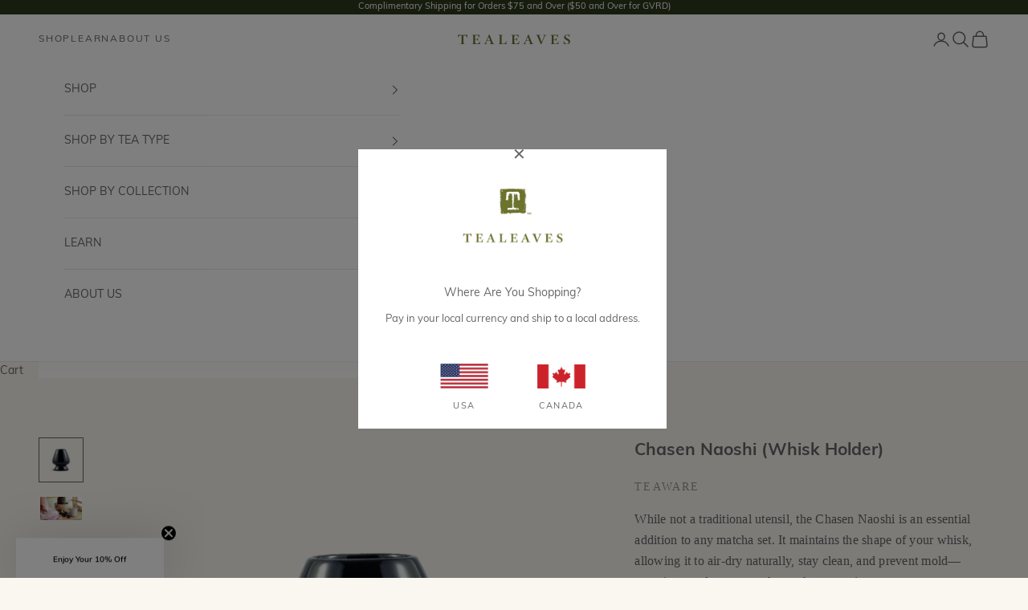

--- FILE ---
content_type: text/html; charset=utf-8
request_url: https://ca.tealeaves.com/collections/teaware/products/chasen-naoshi-whisk-holder
body_size: 42258
content:















<!doctype html>

<html lang="en" dir="ltr">
  <head>
    <meta charset="utf-8">
    <meta name="viewport" content="width=device-width, initial-scale=1.0, height=device-height, minimum-scale=1.0, maximum-scale=5.0">

    <title>Chasen Naoshi Matcha Whisk Holder | TEALEAVES</title><meta name="description" content="Discover the Chasen Naoshi, an essential piece of any matcha set. Learn how this elegant whisk holder expands your matcha whisk&#39;s lifetime."><link rel="canonical" href="https://ca.tealeaves.com/products/chasen-naoshi-whisk-holder"><link rel="shortcut icon" href="//ca.tealeaves.com/cdn/shop/files/Tealeaves_TLogo_Favicon.png?v=1613795433&width=96">
      <link rel="apple-touch-icon" href="//ca.tealeaves.com/cdn/shop/files/Tealeaves_TLogo_Favicon.png?v=1613795433&width=180"><link rel="preconnect" href="https://fonts.shopifycdn.com" crossorigin><link rel="preload" href="//ca.tealeaves.com/cdn/fonts/muli/muli_n4.e949947cfff05efcc994b2e2db40359a04fa9a92.woff2" as="font" type="font/woff2" crossorigin><meta property="og:type" content="product">
  <meta property="og:title" content="Chasen Naoshi (Whisk Holder)">
  <meta property="product:price:amount" content="19.00">
  <meta property="product:price:currency" content="CAD">
  <meta property="product:availability" content="in stock"><meta property="og:image" content="http://ca.tealeaves.com/cdn/shop/products/WMAS-053-Holder_1.png?v=1571686507&width=2048">
  <meta property="og:image:secure_url" content="https://ca.tealeaves.com/cdn/shop/products/WMAS-053-Holder_1.png?v=1571686507&width=2048">
  <meta property="og:image:width" content="1500">
  <meta property="og:image:height" content="1500"><meta property="og:description" content="Discover the Chasen Naoshi, an essential piece of any matcha set. Learn how this elegant whisk holder expands your matcha whisk&#39;s lifetime."><meta property="og:url" content="https://ca.tealeaves.com/products/chasen-naoshi-whisk-holder">
<meta property="og:site_name" content="TEALEAVES CA "><meta name="twitter:card" content="summary"><meta name="twitter:title" content="Chasen Naoshi (Whisk Holder)">
  <meta name="twitter:description" content="An essential piece of any matcha set, this Chasen Naoshi (whisk holder) is made to hold the Golden Bamboo Chasen (matcha whisk). A simple, yet elegant holder to help maintain the quality of the chasen and extend its lifespan for many bowls of matcha to come.
 Features
 While not a traditional utensil, the Chasen Naoshi (whisk holder) was developed to maintain shape and extend lifespan of the delicate chasen, for many bowls of matcha to come.
 
 
 NO. WMAS-053
 "><meta name="twitter:image" content="https://ca.tealeaves.com/cdn/shop/products/WMAS-053-Holder_1.png?crop=center&height=1200&v=1571686507&width=1200">
  <meta name="twitter:image:alt" content="Chasen Naoshi. Whisk Holder. Matcha Ritual Set."><script async crossorigin fetchpriority="high" src="/cdn/shopifycloud/importmap-polyfill/es-modules-shim.2.4.0.js"></script>
<script type="application/ld+json">{"@context":"http:\/\/schema.org\/","@id":"\/products\/chasen-naoshi-whisk-holder#product","@type":"Product","brand":{"@type":"Brand","name":"Qi Botanical Tea"},"category":"Teaware","description":"An essential piece of any matcha set, this Chasen Naoshi (whisk holder) is made to hold the Golden Bamboo Chasen (matcha whisk). A simple, yet elegant holder to help maintain the quality of the chasen and extend its lifespan for many bowls of matcha to come.\n Features\n While not a traditional utensil, the Chasen Naoshi (whisk holder) was developed to maintain shape and extend lifespan of the delicate chasen, for many bowls of matcha to come.\n \n \n NO. WMAS-053\n ","image":"https:\/\/ca.tealeaves.com\/cdn\/shop\/products\/WMAS-053-Holder_1.png?v=1571686507\u0026width=1920","name":"Chasen Naoshi (Whisk Holder)","offers":{"@id":"\/products\/chasen-naoshi-whisk-holder?variant=30919399407670#offer","@type":"Offer","availability":"http:\/\/schema.org\/InStock","price":"19.00","priceCurrency":"CAD","url":"https:\/\/ca.tealeaves.com\/products\/chasen-naoshi-whisk-holder?variant=30919399407670"},"sku":"WMAS-053","url":"https:\/\/ca.tealeaves.com\/products\/chasen-naoshi-whisk-holder"}</script><script type="application/ld+json">
  {
    "@context": "https://schema.org",
    "@type": "BreadcrumbList",
    "itemListElement": [{
        "@type": "ListItem",
        "position": 1,
        "name": "Home",
        "item": "https://ca.tealeaves.com"
      },{
            "@type": "ListItem",
            "position": 2,
            "name": "Teaware \u0026 Tea Accessories",
            "item": "https://ca.tealeaves.com/collections/teaware"
          }, {
            "@type": "ListItem",
            "position": 3,
            "name": "Chasen Naoshi (Whisk Holder)",
            "item": "https://ca.tealeaves.com/products/chasen-naoshi-whisk-holder"
          }]
  }
</script><style>/* Typography (heading) */
  

/* Typography (body) */
  @font-face {
  font-family: Muli;
  font-weight: 400;
  font-style: normal;
  font-display: fallback;
  src: url("//ca.tealeaves.com/cdn/fonts/muli/muli_n4.e949947cfff05efcc994b2e2db40359a04fa9a92.woff2") format("woff2"),
       url("//ca.tealeaves.com/cdn/fonts/muli/muli_n4.35355e4a0c27c9bc94d9af3f9bcb586d8229277a.woff") format("woff");
}

@font-face {
  font-family: Muli;
  font-weight: 400;
  font-style: italic;
  font-display: fallback;
  src: url("//ca.tealeaves.com/cdn/fonts/muli/muli_i4.c0a1ea800bab5884ab82e4eb25a6bd25121bd08c.woff2") format("woff2"),
       url("//ca.tealeaves.com/cdn/fonts/muli/muli_i4.a6c39b1b31d876de7f99b3646461aa87120de6ed.woff") format("woff");
}

@font-face {
  font-family: Muli;
  font-weight: 700;
  font-style: normal;
  font-display: fallback;
  src: url("//ca.tealeaves.com/cdn/fonts/muli/muli_n7.c8c44d0404947d89610714223e630c4cbe005587.woff2") format("woff2"),
       url("//ca.tealeaves.com/cdn/fonts/muli/muli_n7.4cbcffea6175d46b4d67e9408244a5b38c2ac568.woff") format("woff");
}

@font-face {
  font-family: Muli;
  font-weight: 700;
  font-style: italic;
  font-display: fallback;
  src: url("//ca.tealeaves.com/cdn/fonts/muli/muli_i7.34eedbf231efa20bd065d55f6f71485730632c7b.woff2") format("woff2"),
       url("//ca.tealeaves.com/cdn/fonts/muli/muli_i7.2b4df846821493e68344d0b0212997d071bf38b7.woff") format("woff");
}

:root {
    /* Container */
    --container-max-width: 100%;
    --container-xxs-max-width: 27.5rem; /* 440px */
    --container-xs-max-width: 42.5rem; /* 680px */
    --container-sm-max-width: 61.25rem; /* 980px */
    --container-md-max-width: 71.875rem; /* 1150px */
    --container-lg-max-width: 78.75rem; /* 1260px */
    --container-xl-max-width: 85rem; /* 1360px */
    --container-gutter: 1.25rem;

    --section-vertical-spacing: 2.5rem;
    --section-vertical-spacing-tight:2.5rem;

    --section-stack-gap:2.25rem;
    --section-stack-gap-tight:2.25rem;

    /* Form settings */
    --form-gap: 1.25rem; /* Gap between fieldset and submit button */
    --fieldset-gap: 1rem; /* Gap between each form input within a fieldset */
    --form-control-gap: 0.625rem; /* Gap between input and label (ignored for floating label) */
    --checkbox-control-gap: 0.75rem; /* Horizontal gap between checkbox and its associated label */
    --input-padding-block: 0.65rem; /* Vertical padding for input, textarea and native select */
    --input-padding-inline: 0.8rem; /* Horizontal padding for input, textarea and native select */
    --checkbox-size: 0.875rem; /* Size (width and height) for checkbox */

    /* Other sizes */
    --sticky-area-height: calc(var(--announcement-bar-is-sticky, 0) * var(--announcement-bar-height, 0px) + var(--header-is-sticky, 0) * var(--header-is-visible, 1) * var(--header-height, 0px));

    /* RTL support */
    --transform-logical-flip: 1;
    --transform-origin-start: left;
    --transform-origin-end: right;

    /**
     * ---------------------------------------------------------------------
     * TYPOGRAPHY
     * ---------------------------------------------------------------------
     */

    /* Font properties */
    --heading-font-family: Garamond, Baskerville, Caslon, serif;
    --heading-font-weight: 400;
    --heading-font-style: normal;
    --heading-text-transform: uppercase;
    --heading-letter-spacing: 0.12em;
    --text-font-family: Muli, sans-serif;
    --text-font-weight: 400;
    --text-font-style: normal;
    --text-letter-spacing: 0.0em;
    --button-font: var(--text-font-style) var(--text-font-weight) var(--text-sm) / 1.65 var(--text-font-family);
    --button-text-transform: uppercase;
    --button-letter-spacing: 0.18em;

    /* Font sizes */--text-heading-size-factor: 1;
    --text-h1: max(0.6875rem, clamp(1.375rem, 1.146341463414634rem + 0.975609756097561vw, 2rem) * var(--text-heading-size-factor));
    --text-h2: max(0.6875rem, clamp(1.25rem, 1.0670731707317074rem + 0.7804878048780488vw, 1.75rem) * var(--text-heading-size-factor));
    --text-h3: max(0.6875rem, clamp(1.125rem, 1.0335365853658536rem + 0.3902439024390244vw, 1.375rem) * var(--text-heading-size-factor));
    --text-h4: max(0.6875rem, clamp(1rem, 0.9542682926829268rem + 0.1951219512195122vw, 1.125rem) * var(--text-heading-size-factor));
    --text-h5: calc(0.875rem * var(--text-heading-size-factor));
    --text-h6: calc(0.75rem * var(--text-heading-size-factor));

    --text-xs: 0.75rem;
    --text-sm: 0.8125rem;
    --text-base: 0.875rem;
    --text-lg: 1.0rem;
    --text-xl: 1.125rem;

    /* Rounded variables (used for border radius) */
    --rounded-full: 9999px;
    --button-border-radius: 0.25rem;
    --input-border-radius: 0.25rem;

    /* Box shadow */
    --shadow-sm: 0 2px 8px rgb(0 0 0 / 0.05);
    --shadow: 0 5px 15px rgb(0 0 0 / 0.05);
    --shadow-md: 0 5px 30px rgb(0 0 0 / 0.05);
    --shadow-block: px px px rgb(var(--text-primary) / 0.0);

    /**
     * ---------------------------------------------------------------------
     * OTHER
     * ---------------------------------------------------------------------
     */

    --checkmark-svg-url: url(//ca.tealeaves.com/cdn/shop/t/271/assets/checkmark.svg?v=77552481021870063511765552730);
    --cursor-zoom-in-svg-url: url(//ca.tealeaves.com/cdn/shop/t/271/assets/cursor-zoom-in.svg?v=105854926449341908831765552730);
  }

  [dir="rtl"]:root {
    /* RTL support */
    --transform-logical-flip: -1;
    --transform-origin-start: right;
    --transform-origin-end: left;
  }

  @media screen and (min-width: 700px) {
    :root {
      /* Typography (font size) */
      --text-xs: 0.75rem;
      --text-sm: 0.8125rem;
      --text-base: 0.875rem;
      --text-lg: 1.0rem;
      --text-xl: 1.25rem;

      /* Spacing settings */
      --container-gutter: 2rem;
    }
  }

  @media screen and (min-width: 1000px) {
    :root {
      /* Spacing settings */
      --container-gutter: 3rem;

      --section-vertical-spacing: 4rem;
      --section-vertical-spacing-tight: 4rem;

      --section-stack-gap:3rem;
      --section-stack-gap-tight:3rem;
    }
  }:root {/* Overlay used for modal */
    --page-overlay: 0 0 0 / 0.4;

    /* We use the first scheme background as default */
    --page-background: ;

    /* Product colors */
    --on-sale-text: 249 76 67;
    --on-sale-badge-background: 249 76 67;
    --on-sale-badge-text: 255 255 255;
    --sold-out-badge-background: 238 238 225;
    --sold-out-badge-text: 0 0 0 / 0.65;
    --custom-badge-background: 103 119 24;
    --custom-badge-text: 255 255 255;
    --star-color: 22 33 14;

    /* Status colors */
    --success-background: 212 227 203;
    --success-text: 48 122 7;
    --warning-background: 253 241 224;
    --warning-text: 237 138 0;
    --error-background: 243 204 204;
    --error-text: 203 43 43;
  }.color-scheme--scheme-1 {
      /* Color settings */--accent: 47 58 29;
      --text-color: 102 102 104;
      --background: 250 247 241 / 1.0;
      --background-without-opacity: 250 247 241;
      --background-gradient: ;--border-color: 228 225 220;/* Button colors */
      --button-background: 47 58 29;
      --button-text-color: 255 255 255;

      /* Circled buttons */
      --circle-button-background: 255 255 255;
      --circle-button-text-color: 102 102 104;
    }.shopify-section:has(.section-spacing.color-scheme--bg-ea09de44c152e508c61aae8d2660fc6c) + .shopify-section:has(.section-spacing.color-scheme--bg-ea09de44c152e508c61aae8d2660fc6c:not(.bordered-section)) .section-spacing {
      padding-block-start: 0;
    }.color-scheme--scheme-2 {
      /* Color settings */--accent: 47 58 29;
      --text-color: 102 102 104;
      --background: 255 255 255 / 1.0;
      --background-without-opacity: 255 255 255;
      --background-gradient: ;--border-color: 232 232 232;/* Button colors */
      --button-background: 47 58 29;
      --button-text-color: 255 255 255;

      /* Circled buttons */
      --circle-button-background: 255 255 255;
      --circle-button-text-color: 102 102 104;
    }.shopify-section:has(.section-spacing.color-scheme--bg-54922f2e920ba8346f6dc0fba343d673) + .shopify-section:has(.section-spacing.color-scheme--bg-54922f2e920ba8346f6dc0fba343d673:not(.bordered-section)) .section-spacing {
      padding-block-start: 0;
    }.color-scheme--scheme-3 {
      /* Color settings */--accent: 255 255 255;
      --text-color: 255 255 255;
      --background: 22 33 14 / 1.0;
      --background-without-opacity: 22 33 14;
      --background-gradient: ;--border-color: 57 66 50;/* Button colors */
      --button-background: 255 255 255;
      --button-text-color: 102 102 104;

      /* Circled buttons */
      --circle-button-background: 255 255 255;
      --circle-button-text-color: 102 102 104;
    }.shopify-section:has(.section-spacing.color-scheme--bg-56de316f74d1725e86b27ef01942e8e9) + .shopify-section:has(.section-spacing.color-scheme--bg-56de316f74d1725e86b27ef01942e8e9:not(.bordered-section)) .section-spacing {
      padding-block-start: 0;
    }.color-scheme--scheme-4 {
      /* Color settings */--accent: 255 255 255;
      --text-color: 255 255 255;
      --background: 0 0 0 / 0.0;
      --background-without-opacity: 0 0 0;
      --background-gradient: ;--border-color: 255 255 255;/* Button colors */
      --button-background: 255 255 255;
      --button-text-color: 102 102 104;

      /* Circled buttons */
      --circle-button-background: 255 255 255;
      --circle-button-text-color: 102 102 104;
    }.shopify-section:has(.section-spacing.color-scheme--bg-3671eee015764974ee0aef1536023e0f) + .shopify-section:has(.section-spacing.color-scheme--bg-3671eee015764974ee0aef1536023e0f:not(.bordered-section)) .section-spacing {
      padding-block-start: 0;
    }.color-scheme--scheme-1a9e77e2-97fc-4b50-acd5-9b7c8c820288 {
      /* Color settings */--accent: 255 255 255;
      --text-color: 255 255 255;
      --background: 47 58 29 / 1.0;
      --background-without-opacity: 47 58 29;
      --background-gradient: ;--border-color: 78 88 63;/* Button colors */
      --button-background: 255 255 255;
      --button-text-color: 102 102 104;

      /* Circled buttons */
      --circle-button-background: 255 255 255;
      --circle-button-text-color: 102 102 104;
    }.shopify-section:has(.section-spacing.color-scheme--bg-6c7561cc4d273fb367b95a41d0093438) + .shopify-section:has(.section-spacing.color-scheme--bg-6c7561cc4d273fb367b95a41d0093438:not(.bordered-section)) .section-spacing {
      padding-block-start: 0;
    }.color-scheme--scheme-e7a9d013-a96c-4e19-8f49-4551ca046e5b {
      /* Color settings */--accent: 47 58 29;
      --text-color: 102 102 104;
      --background: 238 238 225 / 1.0;
      --background-without-opacity: 238 238 225;
      --background-gradient: ;--border-color: 218 218 207;/* Button colors */
      --button-background: 47 58 29;
      --button-text-color: 255 255 255;

      /* Circled buttons */
      --circle-button-background: 255 255 255;
      --circle-button-text-color: 102 102 104;
    }.shopify-section:has(.section-spacing.color-scheme--bg-461d8afd89c624ec5049f601db0728ed) + .shopify-section:has(.section-spacing.color-scheme--bg-461d8afd89c624ec5049f601db0728ed:not(.bordered-section)) .section-spacing {
      padding-block-start: 0;
    }.color-scheme--scheme-bb94b383-b193-4caf-b39c-205f308aae12 {
      /* Color settings */--accent: 255 255 255;
      --text-color: 255 255 255;
      --background: 103 119 24 / 1.0;
      --background-without-opacity: 103 119 24;
      --background-gradient: ;--border-color: 126 139 59;/* Button colors */
      --button-background: 255 255 255;
      --button-text-color: 102 102 104;

      /* Circled buttons */
      --circle-button-background: 255 255 255;
      --circle-button-text-color: 102 102 104;
    }.shopify-section:has(.section-spacing.color-scheme--bg-9932018c8288142d22d36425bb9c846b) + .shopify-section:has(.section-spacing.color-scheme--bg-9932018c8288142d22d36425bb9c846b:not(.bordered-section)) .section-spacing {
      padding-block-start: 0;
    }.color-scheme--dialog {
      /* Color settings */--accent: 47 58 29;
      --text-color: 102 102 104;
      --background: 238 238 225 / 1.0;
      --background-without-opacity: 238 238 225;
      --background-gradient: ;--border-color: 218 218 207;/* Button colors */
      --button-background: 47 58 29;
      --button-text-color: 255 255 255;

      /* Circled buttons */
      --circle-button-background: 255 255 255;
      --circle-button-text-color: 102 102 104;
    }
</style><script>
  // This allows to expose several variables to the global scope, to be used in scripts
  window.themeVariables = {
    settings: {
      showPageTransition: null,
      pageType: "product",
      moneyFormat: "${{amount}} CAD",
      moneyWithCurrencyFormat: "${{amount}} CAD",
      currencyCodeEnabled: false,
      cartType: "drawer",
      staggerMenuApparition: true
    },

    strings: {
      addedToCart: "Added to your cart!",
      closeGallery: "Close gallery",
      zoomGallery: "Zoom picture",
      errorGallery: "Image cannot be loaded",
      shippingEstimatorNoResults: "Sorry, we do not ship to your address.",
      shippingEstimatorOneResult: "There is one shipping rate for your address:",
      shippingEstimatorMultipleResults: "There are several shipping rates for your address:",
      shippingEstimatorError: "One or more error occurred while retrieving shipping rates:",
      next: "Next",
      previous: "Previous"
    },

    mediaQueries: {
      'sm': 'screen and (min-width: 700px)',
      'md': 'screen and (min-width: 1000px)',
      'lg': 'screen and (min-width: 1150px)',
      'xl': 'screen and (min-width: 1400px)',
      '2xl': 'screen and (min-width: 1600px)',
      'sm-max': 'screen and (max-width: 699px)',
      'md-max': 'screen and (max-width: 999px)',
      'lg-max': 'screen and (max-width: 1149px)',
      'xl-max': 'screen and (max-width: 1399px)',
      '2xl-max': 'screen and (max-width: 1599px)',
      'motion-safe': '(prefers-reduced-motion: no-preference)',
      'motion-reduce': '(prefers-reduced-motion: reduce)',
      'supports-hover': 'screen and (pointer: fine)',
      'supports-touch': 'screen and (hover: none)'
    }
  };</script><script>
      if (!(HTMLScriptElement.supports && HTMLScriptElement.supports('importmap'))) {
        const importMapPolyfill = document.createElement('script');
        importMapPolyfill.async = true;
        importMapPolyfill.src = "//ca.tealeaves.com/cdn/shop/t/271/assets/es-module-shims.min.js?v=98603786603752121101765552730";

        document.head.appendChild(importMapPolyfill);
      }
    </script>

    <script type="importmap">{
        "imports": {
          "vendor": "//ca.tealeaves.com/cdn/shop/t/271/assets/vendor.min.js?v=127380567671676268461765552730",
          "theme": "//ca.tealeaves.com/cdn/shop/t/271/assets/theme.js?v=67904437906219819271765552730",
          "photoswipe": "//ca.tealeaves.com/cdn/shop/t/271/assets/photoswipe.min.js?v=13374349288281597431765552730"
        }
      }
    </script>

    <script type="module" src="//ca.tealeaves.com/cdn/shop/t/271/assets/vendor.min.js?v=127380567671676268461765552730"></script>
    <script type="module" src="//ca.tealeaves.com/cdn/shop/t/271/assets/theme.js?v=67904437906219819271765552730"></script>

    
  <script>window.performance && window.performance.mark && window.performance.mark('shopify.content_for_header.start');</script><meta name="google-site-verification" content="_euC97YiK9ZjAmEEX5hl41NxgSFAI55WntHMAndHSPQ">
<meta name="google-site-verification" content="3kGyLRWuDXg5uTQs0jGPs1tzX5PVjgtozbBV54kn4gs">
<meta name="facebook-domain-verification" content="l36v160colk0nvc0dkos7yq3up08wd">
<meta id="shopify-digital-wallet" name="shopify-digital-wallet" content="/24923996214/digital_wallets/dialog">
<meta name="shopify-checkout-api-token" content="26cec314dbdf98b8477e25bf24cbdb76">
<link rel="alternate" hreflang="x-default" href="https://ca.tealeaves.com/products/chasen-naoshi-whisk-holder">
<link rel="alternate" hreflang="en-CA" href="https://ca.tealeaves.com/products/chasen-naoshi-whisk-holder">
<link rel="alternate" hreflang="fr-CA" href="https://ca.tealeaves.com/fr/products/chasen-naoshi-whisk-holder">
<link rel="alternate" type="application/json+oembed" href="https://ca.tealeaves.com/products/chasen-naoshi-whisk-holder.oembed">
<script async="async" src="/checkouts/internal/preloads.js?locale=en-CA"></script>
<link rel="preconnect" href="https://shop.app" crossorigin="anonymous">
<script async="async" src="https://shop.app/checkouts/internal/preloads.js?locale=en-CA&shop_id=24923996214" crossorigin="anonymous"></script>
<script id="apple-pay-shop-capabilities" type="application/json">{"shopId":24923996214,"countryCode":"CA","currencyCode":"CAD","merchantCapabilities":["supports3DS"],"merchantId":"gid:\/\/shopify\/Shop\/24923996214","merchantName":"TEALEAVES CA ","requiredBillingContactFields":["postalAddress","email"],"requiredShippingContactFields":["postalAddress","email"],"shippingType":"shipping","supportedNetworks":["visa","masterCard","discover","interac"],"total":{"type":"pending","label":"TEALEAVES CA ","amount":"1.00"},"shopifyPaymentsEnabled":true,"supportsSubscriptions":true}</script>
<script id="shopify-features" type="application/json">{"accessToken":"26cec314dbdf98b8477e25bf24cbdb76","betas":["rich-media-storefront-analytics"],"domain":"ca.tealeaves.com","predictiveSearch":true,"shopId":24923996214,"locale":"en"}</script>
<script>var Shopify = Shopify || {};
Shopify.shop = "qi-botanical-tea-2.myshopify.com";
Shopify.locale = "en";
Shopify.currency = {"active":"CAD","rate":"1.0"};
Shopify.country = "CA";
Shopify.theme = {"name":"TEALEAVES - Jan 1 '26 Winter Evergreen (CA)","id":147122094134,"schema_name":"Prestige","schema_version":"10.5.1","theme_store_id":855,"role":"main"};
Shopify.theme.handle = "null";
Shopify.theme.style = {"id":null,"handle":null};
Shopify.cdnHost = "ca.tealeaves.com/cdn";
Shopify.routes = Shopify.routes || {};
Shopify.routes.root = "/";</script>
<script type="module">!function(o){(o.Shopify=o.Shopify||{}).modules=!0}(window);</script>
<script>!function(o){function n(){var o=[];function n(){o.push(Array.prototype.slice.apply(arguments))}return n.q=o,n}var t=o.Shopify=o.Shopify||{};t.loadFeatures=n(),t.autoloadFeatures=n()}(window);</script>
<script>
  window.ShopifyPay = window.ShopifyPay || {};
  window.ShopifyPay.apiHost = "shop.app\/pay";
  window.ShopifyPay.redirectState = null;
</script>
<script id="shop-js-analytics" type="application/json">{"pageType":"product"}</script>
<script defer="defer" async type="module" src="//ca.tealeaves.com/cdn/shopifycloud/shop-js/modules/v2/client.init-shop-cart-sync_BdyHc3Nr.en.esm.js"></script>
<script defer="defer" async type="module" src="//ca.tealeaves.com/cdn/shopifycloud/shop-js/modules/v2/chunk.common_Daul8nwZ.esm.js"></script>
<script type="module">
  await import("//ca.tealeaves.com/cdn/shopifycloud/shop-js/modules/v2/client.init-shop-cart-sync_BdyHc3Nr.en.esm.js");
await import("//ca.tealeaves.com/cdn/shopifycloud/shop-js/modules/v2/chunk.common_Daul8nwZ.esm.js");

  window.Shopify.SignInWithShop?.initShopCartSync?.({"fedCMEnabled":true,"windoidEnabled":true});

</script>
<script>
  window.Shopify = window.Shopify || {};
  if (!window.Shopify.featureAssets) window.Shopify.featureAssets = {};
  window.Shopify.featureAssets['shop-js'] = {"shop-cart-sync":["modules/v2/client.shop-cart-sync_QYOiDySF.en.esm.js","modules/v2/chunk.common_Daul8nwZ.esm.js"],"init-fed-cm":["modules/v2/client.init-fed-cm_DchLp9rc.en.esm.js","modules/v2/chunk.common_Daul8nwZ.esm.js"],"shop-button":["modules/v2/client.shop-button_OV7bAJc5.en.esm.js","modules/v2/chunk.common_Daul8nwZ.esm.js"],"init-windoid":["modules/v2/client.init-windoid_DwxFKQ8e.en.esm.js","modules/v2/chunk.common_Daul8nwZ.esm.js"],"shop-cash-offers":["modules/v2/client.shop-cash-offers_DWtL6Bq3.en.esm.js","modules/v2/chunk.common_Daul8nwZ.esm.js","modules/v2/chunk.modal_CQq8HTM6.esm.js"],"shop-toast-manager":["modules/v2/client.shop-toast-manager_CX9r1SjA.en.esm.js","modules/v2/chunk.common_Daul8nwZ.esm.js"],"init-shop-email-lookup-coordinator":["modules/v2/client.init-shop-email-lookup-coordinator_UhKnw74l.en.esm.js","modules/v2/chunk.common_Daul8nwZ.esm.js"],"pay-button":["modules/v2/client.pay-button_DzxNnLDY.en.esm.js","modules/v2/chunk.common_Daul8nwZ.esm.js"],"avatar":["modules/v2/client.avatar_BTnouDA3.en.esm.js"],"init-shop-cart-sync":["modules/v2/client.init-shop-cart-sync_BdyHc3Nr.en.esm.js","modules/v2/chunk.common_Daul8nwZ.esm.js"],"shop-login-button":["modules/v2/client.shop-login-button_D8B466_1.en.esm.js","modules/v2/chunk.common_Daul8nwZ.esm.js","modules/v2/chunk.modal_CQq8HTM6.esm.js"],"init-customer-accounts-sign-up":["modules/v2/client.init-customer-accounts-sign-up_C8fpPm4i.en.esm.js","modules/v2/client.shop-login-button_D8B466_1.en.esm.js","modules/v2/chunk.common_Daul8nwZ.esm.js","modules/v2/chunk.modal_CQq8HTM6.esm.js"],"init-shop-for-new-customer-accounts":["modules/v2/client.init-shop-for-new-customer-accounts_CVTO0Ztu.en.esm.js","modules/v2/client.shop-login-button_D8B466_1.en.esm.js","modules/v2/chunk.common_Daul8nwZ.esm.js","modules/v2/chunk.modal_CQq8HTM6.esm.js"],"init-customer-accounts":["modules/v2/client.init-customer-accounts_dRgKMfrE.en.esm.js","modules/v2/client.shop-login-button_D8B466_1.en.esm.js","modules/v2/chunk.common_Daul8nwZ.esm.js","modules/v2/chunk.modal_CQq8HTM6.esm.js"],"shop-follow-button":["modules/v2/client.shop-follow-button_CkZpjEct.en.esm.js","modules/v2/chunk.common_Daul8nwZ.esm.js","modules/v2/chunk.modal_CQq8HTM6.esm.js"],"lead-capture":["modules/v2/client.lead-capture_BntHBhfp.en.esm.js","modules/v2/chunk.common_Daul8nwZ.esm.js","modules/v2/chunk.modal_CQq8HTM6.esm.js"],"checkout-modal":["modules/v2/client.checkout-modal_CfxcYbTm.en.esm.js","modules/v2/chunk.common_Daul8nwZ.esm.js","modules/v2/chunk.modal_CQq8HTM6.esm.js"],"shop-login":["modules/v2/client.shop-login_Da4GZ2H6.en.esm.js","modules/v2/chunk.common_Daul8nwZ.esm.js","modules/v2/chunk.modal_CQq8HTM6.esm.js"],"payment-terms":["modules/v2/client.payment-terms_MV4M3zvL.en.esm.js","modules/v2/chunk.common_Daul8nwZ.esm.js","modules/v2/chunk.modal_CQq8HTM6.esm.js"]};
</script>
<script>(function() {
  var isLoaded = false;
  function asyncLoad() {
    if (isLoaded) return;
    isLoaded = true;
    var urls = ["https:\/\/na.shgcdn3.com\/collector.js?shop=qi-botanical-tea-2.myshopify.com","https:\/\/str.rise-ai.com\/?shop=qi-botanical-tea-2.myshopify.com","https:\/\/strn.rise-ai.com\/?shop=qi-botanical-tea-2.myshopify.com","https:\/\/whai-cdn.nyc3.cdn.digitaloceanspaces.com\/quiz\/production\/script_tag.js?shop=qi-botanical-tea-2.myshopify.com","https:\/\/swymv3pro-01.azureedge.net\/code\/swym-shopify.js?shop=qi-botanical-tea-2.myshopify.com","https:\/\/static.rechargecdn.com\/assets\/js\/widget.min.js?shop=qi-botanical-tea-2.myshopify.com"];
    for (var i = 0; i < urls.length; i++) {
      var s = document.createElement('script');
      s.type = 'text/javascript';
      s.async = true;
      s.src = urls[i];
      var x = document.getElementsByTagName('script')[0];
      x.parentNode.insertBefore(s, x);
    }
  };
  if(window.attachEvent) {
    window.attachEvent('onload', asyncLoad);
  } else {
    window.addEventListener('load', asyncLoad, false);
  }
})();</script>
<script id="__st">var __st={"a":24923996214,"offset":-28800,"reqid":"6ea9ea91-3039-424a-8a85-258368030320-1768981224","pageurl":"ca.tealeaves.com\/collections\/teaware\/products\/chasen-naoshi-whisk-holder","u":"d52db0c99cdf","p":"product","rtyp":"product","rid":4291707043894};</script>
<script>window.ShopifyPaypalV4VisibilityTracking = true;</script>
<script id="captcha-bootstrap">!function(){'use strict';const t='contact',e='account',n='new_comment',o=[[t,t],['blogs',n],['comments',n],[t,'customer']],c=[[e,'customer_login'],[e,'guest_login'],[e,'recover_customer_password'],[e,'create_customer']],r=t=>t.map((([t,e])=>`form[action*='/${t}']:not([data-nocaptcha='true']) input[name='form_type'][value='${e}']`)).join(','),a=t=>()=>t?[...document.querySelectorAll(t)].map((t=>t.form)):[];function s(){const t=[...o],e=r(t);return a(e)}const i='password',u='form_key',d=['recaptcha-v3-token','g-recaptcha-response','h-captcha-response',i],f=()=>{try{return window.sessionStorage}catch{return}},m='__shopify_v',_=t=>t.elements[u];function p(t,e,n=!1){try{const o=window.sessionStorage,c=JSON.parse(o.getItem(e)),{data:r}=function(t){const{data:e,action:n}=t;return t[m]||n?{data:e,action:n}:{data:t,action:n}}(c);for(const[e,n]of Object.entries(r))t.elements[e]&&(t.elements[e].value=n);n&&o.removeItem(e)}catch(o){console.error('form repopulation failed',{error:o})}}const l='form_type',E='cptcha';function T(t){t.dataset[E]=!0}const w=window,h=w.document,L='Shopify',v='ce_forms',y='captcha';let A=!1;((t,e)=>{const n=(g='f06e6c50-85a8-45c8-87d0-21a2b65856fe',I='https://cdn.shopify.com/shopifycloud/storefront-forms-hcaptcha/ce_storefront_forms_captcha_hcaptcha.v1.5.2.iife.js',D={infoText:'Protected by hCaptcha',privacyText:'Privacy',termsText:'Terms'},(t,e,n)=>{const o=w[L][v],c=o.bindForm;if(c)return c(t,g,e,D).then(n);var r;o.q.push([[t,g,e,D],n]),r=I,A||(h.body.append(Object.assign(h.createElement('script'),{id:'captcha-provider',async:!0,src:r})),A=!0)});var g,I,D;w[L]=w[L]||{},w[L][v]=w[L][v]||{},w[L][v].q=[],w[L][y]=w[L][y]||{},w[L][y].protect=function(t,e){n(t,void 0,e),T(t)},Object.freeze(w[L][y]),function(t,e,n,w,h,L){const[v,y,A,g]=function(t,e,n){const i=e?o:[],u=t?c:[],d=[...i,...u],f=r(d),m=r(i),_=r(d.filter((([t,e])=>n.includes(e))));return[a(f),a(m),a(_),s()]}(w,h,L),I=t=>{const e=t.target;return e instanceof HTMLFormElement?e:e&&e.form},D=t=>v().includes(t);t.addEventListener('submit',(t=>{const e=I(t);if(!e)return;const n=D(e)&&!e.dataset.hcaptchaBound&&!e.dataset.recaptchaBound,o=_(e),c=g().includes(e)&&(!o||!o.value);(n||c)&&t.preventDefault(),c&&!n&&(function(t){try{if(!f())return;!function(t){const e=f();if(!e)return;const n=_(t);if(!n)return;const o=n.value;o&&e.removeItem(o)}(t);const e=Array.from(Array(32),(()=>Math.random().toString(36)[2])).join('');!function(t,e){_(t)||t.append(Object.assign(document.createElement('input'),{type:'hidden',name:u})),t.elements[u].value=e}(t,e),function(t,e){const n=f();if(!n)return;const o=[...t.querySelectorAll(`input[type='${i}']`)].map((({name:t})=>t)),c=[...d,...o],r={};for(const[a,s]of new FormData(t).entries())c.includes(a)||(r[a]=s);n.setItem(e,JSON.stringify({[m]:1,action:t.action,data:r}))}(t,e)}catch(e){console.error('failed to persist form',e)}}(e),e.submit())}));const S=(t,e)=>{t&&!t.dataset[E]&&(n(t,e.some((e=>e===t))),T(t))};for(const o of['focusin','change'])t.addEventListener(o,(t=>{const e=I(t);D(e)&&S(e,y())}));const B=e.get('form_key'),M=e.get(l),P=B&&M;t.addEventListener('DOMContentLoaded',(()=>{const t=y();if(P)for(const e of t)e.elements[l].value===M&&p(e,B);[...new Set([...A(),...v().filter((t=>'true'===t.dataset.shopifyCaptcha))])].forEach((e=>S(e,t)))}))}(h,new URLSearchParams(w.location.search),n,t,e,['guest_login'])})(!0,!0)}();</script>
<script integrity="sha256-4kQ18oKyAcykRKYeNunJcIwy7WH5gtpwJnB7kiuLZ1E=" data-source-attribution="shopify.loadfeatures" defer="defer" src="//ca.tealeaves.com/cdn/shopifycloud/storefront/assets/storefront/load_feature-a0a9edcb.js" crossorigin="anonymous"></script>
<script crossorigin="anonymous" defer="defer" src="//ca.tealeaves.com/cdn/shopifycloud/storefront/assets/shopify_pay/storefront-65b4c6d7.js?v=20250812"></script>
<script data-source-attribution="shopify.dynamic_checkout.dynamic.init">var Shopify=Shopify||{};Shopify.PaymentButton=Shopify.PaymentButton||{isStorefrontPortableWallets:!0,init:function(){window.Shopify.PaymentButton.init=function(){};var t=document.createElement("script");t.src="https://ca.tealeaves.com/cdn/shopifycloud/portable-wallets/latest/portable-wallets.en.js",t.type="module",document.head.appendChild(t)}};
</script>
<script data-source-attribution="shopify.dynamic_checkout.buyer_consent">
  function portableWalletsHideBuyerConsent(e){var t=document.getElementById("shopify-buyer-consent"),n=document.getElementById("shopify-subscription-policy-button");t&&n&&(t.classList.add("hidden"),t.setAttribute("aria-hidden","true"),n.removeEventListener("click",e))}function portableWalletsShowBuyerConsent(e){var t=document.getElementById("shopify-buyer-consent"),n=document.getElementById("shopify-subscription-policy-button");t&&n&&(t.classList.remove("hidden"),t.removeAttribute("aria-hidden"),n.addEventListener("click",e))}window.Shopify?.PaymentButton&&(window.Shopify.PaymentButton.hideBuyerConsent=portableWalletsHideBuyerConsent,window.Shopify.PaymentButton.showBuyerConsent=portableWalletsShowBuyerConsent);
</script>
<script data-source-attribution="shopify.dynamic_checkout.cart.bootstrap">document.addEventListener("DOMContentLoaded",(function(){function t(){return document.querySelector("shopify-accelerated-checkout-cart, shopify-accelerated-checkout")}if(t())Shopify.PaymentButton.init();else{new MutationObserver((function(e,n){t()&&(Shopify.PaymentButton.init(),n.disconnect())})).observe(document.body,{childList:!0,subtree:!0})}}));
</script>
<link id="shopify-accelerated-checkout-styles" rel="stylesheet" media="screen" href="https://ca.tealeaves.com/cdn/shopifycloud/portable-wallets/latest/accelerated-checkout-backwards-compat.css" crossorigin="anonymous">
<style id="shopify-accelerated-checkout-cart">
        #shopify-buyer-consent {
  margin-top: 1em;
  display: inline-block;
  width: 100%;
}

#shopify-buyer-consent.hidden {
  display: none;
}

#shopify-subscription-policy-button {
  background: none;
  border: none;
  padding: 0;
  text-decoration: underline;
  font-size: inherit;
  cursor: pointer;
}

#shopify-subscription-policy-button::before {
  box-shadow: none;
}

      </style>

<script>window.performance && window.performance.mark && window.performance.mark('shopify.content_for_header.end');</script>
  





  <script type="text/javascript">
    
      window.__shgMoneyFormat = window.__shgMoneyFormat || {"CAD":{"currency":"CAD","currency_symbol":"$","currency_symbol_location":"left","decimal_places":2,"decimal_separator":".","thousands_separator":","}};
    
    window.__shgCurrentCurrencyCode = window.__shgCurrentCurrencyCode || {
      currency: "CAD",
      currency_symbol: "$",
      decimal_separator: ".",
      thousands_separator: ",",
      decimal_places: 2,
      currency_symbol_location: "left"
    };
  </script>



<link href="//ca.tealeaves.com/cdn/shop/t/271/assets/theme.css?v=112652860524504906791765552730" rel="stylesheet" type="text/css" media="all" /><script src="//ca.tealeaves.com/cdn/shop/t/271/assets/jquery1.11.1.js?v=134162713284037891001765552730" type="text/javascript"></script>
    <link href="//ca.tealeaves.com/cdn/shop/t/271/assets/featherlight.css?v=10798306108997155141765552730" rel="stylesheet" type="text/css" media="all" />
    <script src="//ca.tealeaves.com/cdn/shop/t/271/assets/featherlight.js?v=159517009413285181311765552730" type="text/javascript"></script>

    
    
    
    <script async src="https://www.googleoptimize.com/optimize.js?id=GTM-MPX2FT9"></script>
    

    
    
<script>
(function(w,d,s,l,i){w[l]=w[l]||[];w[l].push({'gtm.start':
new Date().getTime(),event:'gtm.js'});var f=d.getElementsByTagName(s)[0],
j=d.createElement(s),dl=l!='dataLayer'?'&l='+l:'';j.async=true;j.src=
'https://www.googletagmanager.com/gtm.js?id='+i+dl;f.parentNode.insertBefore(j,f);
})(window,document,'script','dataLayer','GTM-TRZ575');
gtag('config', 'AW-11213562320');
</script>

    
    
    
    <script>
    !function(f,b,e,v,n,t,s)
    {if(f.fbq)return;n=f.fbq=function(){n.callMethod?
    n.callMethod.apply(n,arguments):n.queue.push(arguments)};
    if(!f._fbq)f._fbq=n;n.push=n;n.loaded=!0;n.version='2.0';
    n.queue=[];t=b.createElement(e);t.async=!0;
    t.src=v;s=b.getElementsByTagName(e)[0];
    s.parentNode.insertBefore(t,s)}(window, document,'script',
    'https://connect.facebook.net/en_US/fbevents.js');
    fbq('init', '630114900521583');
    fbq('track', 'PageView');
    </script>
    <noscript><img height="1" width="1" style="display:none"
    src="https://www.facebook.com/tr?id=630114900521583&ev=PageView&noscript=1"
    /></noscript>
    

    
    <script type="application/javascript" async src="https://static.klaviyo.com/onsite/js/klaviyo.js?company_id=QJjW54"></script>    
    

    
    <link rel="alternate" href="https://ca.tealeaves.com/products/chasen-naoshi-whisk-holder" hreflang="en-ca" />
    <link rel="alternate" href="https://www.tealeaves.com/products/chasen-naoshi-whisk-holder" hreflang="en" />
    <link rel="alternate" href="https://www.tealeaves.com/products/chasen-naoshi-whisk-holder" hreflang="en-us" />
    
    
    
    

<script type="text/javascript">
  
    window.SHG_CUSTOMER = null;
  
</script>







    

    
    <link href="//ca.tealeaves.com/cdn/shop/t/271/assets/recipes.css?v=133255462282334570491765552730" rel="stylesheet" type="text/css" media="all" />
    


<style>
  
  
  
  
  
  
  
  
  @import url('https://fonts.googleapis.com/css2?family=ABeeZee:&family=ABeeZee:&family=ABeeZee:&family=ABeeZee:&display=swap');
  
    

  
  .recipe-block .recipe-card h2 {font-family: 'ABeeZee';
    font-weight:  ;font-size: 14px ;color: #666668 ;}
  
  
  .recipe-block .recipe-card h3 {font-family: 'ABeeZee' ;
    font-weight:  ;font-size: 13px ;color: #5c6040 ;}
  
  
  .recipe-block .recipe-card p, .recipe-block .recipe-card li  {font-family: 'ABeeZee';
    font-weight:  ;font-size: 13px ;color: #666668 ;}
  
  
  .recipe-block .recipe-card a  {font-family: 'ABeeZee';
    font-weight: ;font-size: 13px;color: #92b544;}
  
  
  .recipe-block .recipe-card a:hover {
    color: #677718;
  }
  
  
  .recipe-card {
  margin: 0 auto;
  max-width: 1000px;
  padding: 40px;
  background-color: rgba(248, 248, 248, 0.5);
  box-shadow: none;
  border: none; 
  border-radius: 0;
}

@media screen and (max-width: 425px) {
  .recipe-card {
    padding: 20px;
  }
}

.recipe-block .recipe-card p, 
.recipe-block .recipe-card li, 
.recipe-block .recipe-card a {
  font-family: Muli, sans-serif;
}

/* Recipe Title */
.recipe-card .content h2 {
  font-family: Garamond,Baskerville,Caslon,serif !important;
  font-weight: 400;
  font-style: normal;
  font-size: 32px;
  line-height: 42px;
  margin-bottom: 15px !important;
}

.recipe-card p a,
.recipe-card .ingredient a,
.recipe-card .step a {
/* border-bottom: 1px solid #92B544 !important; */
  color: #92B544 !important;
}

.recipe-card p a:hover,
.recipe-card .ingredient a:hover{
  color: #677718 !important;
/* border-bottom: 1px solid #677718 !important; */
}

.recipe-card a:not(.Button):hover {
  color: #677718 !important;
/* border-bottom: 1px solid #677718 !important; */
}

/* first paragraph after Recipe Title */
.recipe-block .recipe-card p:first-of-type,
.recipe-block .recipe-card p:nth-of-type(2) { 
  margin-bottom: 30px;
  margin-right: 3em;
}

.recipe-card .content .servings {
  margin-top: 20px !important;
}

@media screen and (max-width: 425px) {
  .recipe-block .recipe-card p:first-of-type,
  .recipe-block .recipe-card p:nth-of-type(2) {
    margin-right: 0;
  }
}

/* Recipe Time Titles */
p .recipe-time-title {
  font-size: 12px;
  font-family: Muli, sans-serif;
  text-transform: uppercase;
  letter-spacing: 0.15em;
  font-weight: bold;
}

li .recipe-time-title {
  font-size: 12px;
  font-family: Muli, sans-serif;  
  text-transform: uppercase;
  letter-spacing: 0.15em;
  font-weight: bold;
  color: #5C6040;  
}

.recipe-card ul {
  list-style: none;
  /* margin: 0 !important; */
}

/* Ingredients + Instructions Title */
.recipe-block .recipe-card h3 {
  font-size: 12px;
  text-transform: uppercase;
  letter-spacing: 0.15em;
  font-weight: bold;
  font-family: Muli, sans-serif;  
}

/* Ingredients + Instructions in mobile */
@media screen and (max-width: 768px) {
  .recipe-card .ingred-instruction-tabs .block a.active h3 {
    border-bottom: none;
    background: #e3e3e3;
  }
  .recipe-card .ingred-instruction-tabs .block h3 {
    text-align: center;
    padding: 15px;
    margin-bottom: 0;
  }
}

/* Social Sharing Titles */
.share-buttons .share-title {
  font-size: 11px;
  font-family: Muli, sans-serif;  
  text-transform: uppercase;
  letter-spacing: 0.15em;
  margin-left: 5px;
}

.recipe-card .share-buttons {
  margin: 40px !important;
  align-items: baseline !important;
}

@media screen and (max-width: 425px) { 
  .recipe-card .share-buttons {
    flex-flow: column wrap;
  }
}

.recipe-card .share-button {
  padding: 9px 18px !important;
  border: 1px solid #2F3A1D !important;
  background: none;
  color: #2F3A1D !important;
}

.recipe-card .share-button a {
  border-bottom: 1px solid #2F3A1D !important;
}

.recipe-card a.share-button {
  background: none !important;
}

.recipe-card .ingred-instruction-row,
.recipe-card .nutrition-notes-row {
  margin-top: 50px;
  margin-bottom: 40px !importan;
  padding-top: 40px;
  border-top: 1px solid #e3e3e3;
}

.recipe-card .ingred-instruction-row .block {
  padding: 10px 20px 10px 10px;
}

/* .recipe-block .recipe-card li:first-of-type {
  text-indent: -18px;
} */

@media screen and (max-width: 425px) {
  .recipe-card .nutrition-notes-row {
    margin-top: 20px;
    padding-top: 20px;
  }
  .recipe-card .ingred-instruction-row {
    padding-top: 20px;
  }
}

@media screen and (max-width: 768px) {
  .recipe-card .ingred-instruction-row {
    margin-top: 0;
  }
}

/* Notes section in IGT Recipes */
#recipe-7kqhr8mra .nutrition-notes-row p,
#recipe-7kqhr8kk8 .nutrition-notes-row p,
#recipe-7kqhr8ch5 .nutrition-notes-row p,
#recipe-7kqhr8gv6 .nutrition-notes-row p {
  font-size: 1.5em !important;
  line-height: 1.4em;
  font-family: Garamond,Baskerville,Caslon,serif !important;
}
  
</style>
    

    
    <link href="https://unpkg.com/aos@2.3.1/dist/aos.css" rel="stylesheet" defer>
    

    
    <script type="text/javascript">
  document.addEventListener("DOMContentLoaded", function () {
    const urlParams = new URLSearchParams(window.location.search);
    
    // Check if either "palate_profile" or "benefits" exists in the query parameters
    if (urlParams.has("filter.p.m.product_info.palate_profile") || urlParams.has("filter.p.m.product_info.benefits")) {
      setTimeout(() => {
        let scrollAmount;

        if (window.innerWidth >= 1921) { 
          scrollAmount = window.innerHeight * 0.7; // 70vh
          // Even widerscreen (1921 and up)
        } else if (window.innerWidth >= 1501 && window.innerWidth < 1920) { 
          scrollAmount = window.innerHeight * 0.9; // 90vh
          // Widescreen (1501px - 1920px)
        } else if (window.innerWidth >= 1008 && window.innerWidth < 1500) { 
          // Laptop (1008px - 1500px)
          scrollAmount = window.innerHeight * 1.1; // 110vh
        } else if (window.innerWidth >= 641 && window.innerWidth < 1007) { 
          // Tablet (641px - 1007px)
          scrollAmount = window.innerHeight * 1.7; // 170vh
        } else { 
          // Mobile (Below 640px)
          scrollAmount = window.innerHeight * 1.2; // 120vh
        }
        window.scrollBy({ top: scrollAmount, behavior: "smooth" });
      }, 300);
    }
  });
</script>
    
<!-- BEGIN app block: shopify://apps/gorgias-live-chat-helpdesk/blocks/gorgias/a66db725-7b96-4e3f-916e-6c8e6f87aaaa -->
<script defer data-gorgias-loader-chat src="https://config.gorgias.chat/bundle-loader/shopify/qi-botanical-tea-2.myshopify.com"></script>


<script defer data-gorgias-loader-convert  src="https://content.9gtb.com/loader.js"></script>


<script defer data-gorgias-loader-mailto-replace  src="https://config.gorgias.help/api/contact-forms/replace-mailto-script.js?shopName=qi-botanical-tea-2"></script>


<!-- END app block --><!-- BEGIN app block: shopify://apps/klaviyo-email-marketing-sms/blocks/klaviyo-onsite-embed/2632fe16-c075-4321-a88b-50b567f42507 -->












  <script async src="https://static.klaviyo.com/onsite/js/QJjW54/klaviyo.js?company_id=QJjW54"></script>
  <script>!function(){if(!window.klaviyo){window._klOnsite=window._klOnsite||[];try{window.klaviyo=new Proxy({},{get:function(n,i){return"push"===i?function(){var n;(n=window._klOnsite).push.apply(n,arguments)}:function(){for(var n=arguments.length,o=new Array(n),w=0;w<n;w++)o[w]=arguments[w];var t="function"==typeof o[o.length-1]?o.pop():void 0,e=new Promise((function(n){window._klOnsite.push([i].concat(o,[function(i){t&&t(i),n(i)}]))}));return e}}})}catch(n){window.klaviyo=window.klaviyo||[],window.klaviyo.push=function(){var n;(n=window._klOnsite).push.apply(n,arguments)}}}}();</script>

  
    <script id="viewed_product">
      if (item == null) {
        var _learnq = _learnq || [];

        var MetafieldReviews = null
        var MetafieldYotpoRating = null
        var MetafieldYotpoCount = null
        var MetafieldLooxRating = null
        var MetafieldLooxCount = null
        var okendoProduct = null
        var okendoProductReviewCount = null
        var okendoProductReviewAverageValue = null
        try {
          // The following fields are used for Customer Hub recently viewed in order to add reviews.
          // This information is not part of __kla_viewed. Instead, it is part of __kla_viewed_reviewed_items
          MetafieldReviews = {};
          MetafieldYotpoRating = null
          MetafieldYotpoCount = null
          MetafieldLooxRating = null
          MetafieldLooxCount = null

          okendoProduct = null
          // If the okendo metafield is not legacy, it will error, which then requires the new json formatted data
          if (okendoProduct && 'error' in okendoProduct) {
            okendoProduct = null
          }
          okendoProductReviewCount = okendoProduct ? okendoProduct.reviewCount : null
          okendoProductReviewAverageValue = okendoProduct ? okendoProduct.reviewAverageValue : null
        } catch (error) {
          console.error('Error in Klaviyo onsite reviews tracking:', error);
        }

        var item = {
          Name: "Chasen Naoshi (Whisk Holder)",
          ProductID: 4291707043894,
          Categories: ["All Tea","Cherry Blossom Collection","Lattea Collection","Matcha Collection","Season of Gifting","Teaware \u0026 Tea Accessories"],
          ImageURL: "https://ca.tealeaves.com/cdn/shop/products/WMAS-053-Holder_1_grande.png?v=1571686507",
          URL: "https://ca.tealeaves.com/products/chasen-naoshi-whisk-holder",
          Brand: "Qi Botanical Tea",
          Price: "$19.00 CAD",
          Value: "19.00",
          CompareAtPrice: "$0.00 CAD"
        };
        _learnq.push(['track', 'Viewed Product', item]);
        _learnq.push(['trackViewedItem', {
          Title: item.Name,
          ItemId: item.ProductID,
          Categories: item.Categories,
          ImageUrl: item.ImageURL,
          Url: item.URL,
          Metadata: {
            Brand: item.Brand,
            Price: item.Price,
            Value: item.Value,
            CompareAtPrice: item.CompareAtPrice
          },
          metafields:{
            reviews: MetafieldReviews,
            yotpo:{
              rating: MetafieldYotpoRating,
              count: MetafieldYotpoCount,
            },
            loox:{
              rating: MetafieldLooxRating,
              count: MetafieldLooxCount,
            },
            okendo: {
              rating: okendoProductReviewAverageValue,
              count: okendoProductReviewCount,
            }
          }
        }]);
      }
    </script>
  




  <script>
    window.klaviyoReviewsProductDesignMode = false
  </script>







<!-- END app block --><script src="https://cdn.shopify.com/extensions/019bdc8f-e9f3-7d8e-8856-9caff21ac0d1/askwhai-676/assets/vqb-extension.js" type="text/javascript" defer="defer"></script>
<link href="https://cdn.shopify.com/extensions/019bdc8f-e9f3-7d8e-8856-9caff21ac0d1/askwhai-676/assets/vqb-style.css" rel="stylesheet" type="text/css" media="all">
<link href="https://monorail-edge.shopifysvc.com" rel="dns-prefetch">
<script>(function(){if ("sendBeacon" in navigator && "performance" in window) {try {var session_token_from_headers = performance.getEntriesByType('navigation')[0].serverTiming.find(x => x.name == '_s').description;} catch {var session_token_from_headers = undefined;}var session_cookie_matches = document.cookie.match(/_shopify_s=([^;]*)/);var session_token_from_cookie = session_cookie_matches && session_cookie_matches.length === 2 ? session_cookie_matches[1] : "";var session_token = session_token_from_headers || session_token_from_cookie || "";function handle_abandonment_event(e) {var entries = performance.getEntries().filter(function(entry) {return /monorail-edge.shopifysvc.com/.test(entry.name);});if (!window.abandonment_tracked && entries.length === 0) {window.abandonment_tracked = true;var currentMs = Date.now();var navigation_start = performance.timing.navigationStart;var payload = {shop_id: 24923996214,url: window.location.href,navigation_start,duration: currentMs - navigation_start,session_token,page_type: "product"};window.navigator.sendBeacon("https://monorail-edge.shopifysvc.com/v1/produce", JSON.stringify({schema_id: "online_store_buyer_site_abandonment/1.1",payload: payload,metadata: {event_created_at_ms: currentMs,event_sent_at_ms: currentMs}}));}}window.addEventListener('pagehide', handle_abandonment_event);}}());</script>
<script id="web-pixels-manager-setup">(function e(e,d,r,n,o){if(void 0===o&&(o={}),!Boolean(null===(a=null===(i=window.Shopify)||void 0===i?void 0:i.analytics)||void 0===a?void 0:a.replayQueue)){var i,a;window.Shopify=window.Shopify||{};var t=window.Shopify;t.analytics=t.analytics||{};var s=t.analytics;s.replayQueue=[],s.publish=function(e,d,r){return s.replayQueue.push([e,d,r]),!0};try{self.performance.mark("wpm:start")}catch(e){}var l=function(){var e={modern:/Edge?\/(1{2}[4-9]|1[2-9]\d|[2-9]\d{2}|\d{4,})\.\d+(\.\d+|)|Firefox\/(1{2}[4-9]|1[2-9]\d|[2-9]\d{2}|\d{4,})\.\d+(\.\d+|)|Chrom(ium|e)\/(9{2}|\d{3,})\.\d+(\.\d+|)|(Maci|X1{2}).+ Version\/(15\.\d+|(1[6-9]|[2-9]\d|\d{3,})\.\d+)([,.]\d+|)( \(\w+\)|)( Mobile\/\w+|) Safari\/|Chrome.+OPR\/(9{2}|\d{3,})\.\d+\.\d+|(CPU[ +]OS|iPhone[ +]OS|CPU[ +]iPhone|CPU IPhone OS|CPU iPad OS)[ +]+(15[._]\d+|(1[6-9]|[2-9]\d|\d{3,})[._]\d+)([._]\d+|)|Android:?[ /-](13[3-9]|1[4-9]\d|[2-9]\d{2}|\d{4,})(\.\d+|)(\.\d+|)|Android.+Firefox\/(13[5-9]|1[4-9]\d|[2-9]\d{2}|\d{4,})\.\d+(\.\d+|)|Android.+Chrom(ium|e)\/(13[3-9]|1[4-9]\d|[2-9]\d{2}|\d{4,})\.\d+(\.\d+|)|SamsungBrowser\/([2-9]\d|\d{3,})\.\d+/,legacy:/Edge?\/(1[6-9]|[2-9]\d|\d{3,})\.\d+(\.\d+|)|Firefox\/(5[4-9]|[6-9]\d|\d{3,})\.\d+(\.\d+|)|Chrom(ium|e)\/(5[1-9]|[6-9]\d|\d{3,})\.\d+(\.\d+|)([\d.]+$|.*Safari\/(?![\d.]+ Edge\/[\d.]+$))|(Maci|X1{2}).+ Version\/(10\.\d+|(1[1-9]|[2-9]\d|\d{3,})\.\d+)([,.]\d+|)( \(\w+\)|)( Mobile\/\w+|) Safari\/|Chrome.+OPR\/(3[89]|[4-9]\d|\d{3,})\.\d+\.\d+|(CPU[ +]OS|iPhone[ +]OS|CPU[ +]iPhone|CPU IPhone OS|CPU iPad OS)[ +]+(10[._]\d+|(1[1-9]|[2-9]\d|\d{3,})[._]\d+)([._]\d+|)|Android:?[ /-](13[3-9]|1[4-9]\d|[2-9]\d{2}|\d{4,})(\.\d+|)(\.\d+|)|Mobile Safari.+OPR\/([89]\d|\d{3,})\.\d+\.\d+|Android.+Firefox\/(13[5-9]|1[4-9]\d|[2-9]\d{2}|\d{4,})\.\d+(\.\d+|)|Android.+Chrom(ium|e)\/(13[3-9]|1[4-9]\d|[2-9]\d{2}|\d{4,})\.\d+(\.\d+|)|Android.+(UC? ?Browser|UCWEB|U3)[ /]?(15\.([5-9]|\d{2,})|(1[6-9]|[2-9]\d|\d{3,})\.\d+)\.\d+|SamsungBrowser\/(5\.\d+|([6-9]|\d{2,})\.\d+)|Android.+MQ{2}Browser\/(14(\.(9|\d{2,})|)|(1[5-9]|[2-9]\d|\d{3,})(\.\d+|))(\.\d+|)|K[Aa][Ii]OS\/(3\.\d+|([4-9]|\d{2,})\.\d+)(\.\d+|)/},d=e.modern,r=e.legacy,n=navigator.userAgent;return n.match(d)?"modern":n.match(r)?"legacy":"unknown"}(),u="modern"===l?"modern":"legacy",c=(null!=n?n:{modern:"",legacy:""})[u],f=function(e){return[e.baseUrl,"/wpm","/b",e.hashVersion,"modern"===e.buildTarget?"m":"l",".js"].join("")}({baseUrl:d,hashVersion:r,buildTarget:u}),m=function(e){var d=e.version,r=e.bundleTarget,n=e.surface,o=e.pageUrl,i=e.monorailEndpoint;return{emit:function(e){var a=e.status,t=e.errorMsg,s=(new Date).getTime(),l=JSON.stringify({metadata:{event_sent_at_ms:s},events:[{schema_id:"web_pixels_manager_load/3.1",payload:{version:d,bundle_target:r,page_url:o,status:a,surface:n,error_msg:t},metadata:{event_created_at_ms:s}}]});if(!i)return console&&console.warn&&console.warn("[Web Pixels Manager] No Monorail endpoint provided, skipping logging."),!1;try{return self.navigator.sendBeacon.bind(self.navigator)(i,l)}catch(e){}var u=new XMLHttpRequest;try{return u.open("POST",i,!0),u.setRequestHeader("Content-Type","text/plain"),u.send(l),!0}catch(e){return console&&console.warn&&console.warn("[Web Pixels Manager] Got an unhandled error while logging to Monorail."),!1}}}}({version:r,bundleTarget:l,surface:e.surface,pageUrl:self.location.href,monorailEndpoint:e.monorailEndpoint});try{o.browserTarget=l,function(e){var d=e.src,r=e.async,n=void 0===r||r,o=e.onload,i=e.onerror,a=e.sri,t=e.scriptDataAttributes,s=void 0===t?{}:t,l=document.createElement("script"),u=document.querySelector("head"),c=document.querySelector("body");if(l.async=n,l.src=d,a&&(l.integrity=a,l.crossOrigin="anonymous"),s)for(var f in s)if(Object.prototype.hasOwnProperty.call(s,f))try{l.dataset[f]=s[f]}catch(e){}if(o&&l.addEventListener("load",o),i&&l.addEventListener("error",i),u)u.appendChild(l);else{if(!c)throw new Error("Did not find a head or body element to append the script");c.appendChild(l)}}({src:f,async:!0,onload:function(){if(!function(){var e,d;return Boolean(null===(d=null===(e=window.Shopify)||void 0===e?void 0:e.analytics)||void 0===d?void 0:d.initialized)}()){var d=window.webPixelsManager.init(e)||void 0;if(d){var r=window.Shopify.analytics;r.replayQueue.forEach((function(e){var r=e[0],n=e[1],o=e[2];d.publishCustomEvent(r,n,o)})),r.replayQueue=[],r.publish=d.publishCustomEvent,r.visitor=d.visitor,r.initialized=!0}}},onerror:function(){return m.emit({status:"failed",errorMsg:"".concat(f," has failed to load")})},sri:function(e){var d=/^sha384-[A-Za-z0-9+/=]+$/;return"string"==typeof e&&d.test(e)}(c)?c:"",scriptDataAttributes:o}),m.emit({status:"loading"})}catch(e){m.emit({status:"failed",errorMsg:(null==e?void 0:e.message)||"Unknown error"})}}})({shopId: 24923996214,storefrontBaseUrl: "https://ca.tealeaves.com",extensionsBaseUrl: "https://extensions.shopifycdn.com/cdn/shopifycloud/web-pixels-manager",monorailEndpoint: "https://monorail-edge.shopifysvc.com/unstable/produce_batch",surface: "storefront-renderer",enabledBetaFlags: ["2dca8a86"],webPixelsConfigList: [{"id":"1392574518","configuration":"{\"accountID\":\"QJjW54\",\"webPixelConfig\":\"eyJlbmFibGVBZGRlZFRvQ2FydEV2ZW50cyI6IHRydWV9\"}","eventPayloadVersion":"v1","runtimeContext":"STRICT","scriptVersion":"524f6c1ee37bacdca7657a665bdca589","type":"APP","apiClientId":123074,"privacyPurposes":["ANALYTICS","MARKETING"],"dataSharingAdjustments":{"protectedCustomerApprovalScopes":["read_customer_address","read_customer_email","read_customer_name","read_customer_personal_data","read_customer_phone"]}},{"id":"1050705974","configuration":"{\"shopName\":\"qi-botanical-tea-2.myshopify.com\",\"environment\":\"testing\"}","eventPayloadVersion":"v1","runtimeContext":"STRICT","scriptVersion":"6c2e4964f33eae486ee5d7d00eea7203","type":"APP","apiClientId":2619571,"privacyPurposes":["ANALYTICS","MARKETING","SALE_OF_DATA"],"dataSharingAdjustments":{"protectedCustomerApprovalScopes":["read_customer_address","read_customer_email","read_customer_name","read_customer_personal_data","read_customer_phone"]}},{"id":"610893878","configuration":"{\"config\":\"{\\\"pixel_id\\\":\\\"G-B0CK77K8N4\\\",\\\"target_country\\\":\\\"CA\\\",\\\"gtag_events\\\":[{\\\"type\\\":\\\"search\\\",\\\"action_label\\\":\\\"G-B0CK77K8N4\\\"},{\\\"type\\\":\\\"begin_checkout\\\",\\\"action_label\\\":\\\"G-B0CK77K8N4\\\"},{\\\"type\\\":\\\"view_item\\\",\\\"action_label\\\":[\\\"G-B0CK77K8N4\\\",\\\"MC-QZDM7VWVMQ\\\"]},{\\\"type\\\":\\\"purchase\\\",\\\"action_label\\\":[\\\"G-B0CK77K8N4\\\",\\\"MC-QZDM7VWVMQ\\\"]},{\\\"type\\\":\\\"page_view\\\",\\\"action_label\\\":[\\\"G-B0CK77K8N4\\\",\\\"MC-QZDM7VWVMQ\\\"]},{\\\"type\\\":\\\"add_payment_info\\\",\\\"action_label\\\":\\\"G-B0CK77K8N4\\\"},{\\\"type\\\":\\\"add_to_cart\\\",\\\"action_label\\\":\\\"G-B0CK77K8N4\\\"}],\\\"enable_monitoring_mode\\\":false}\"}","eventPayloadVersion":"v1","runtimeContext":"OPEN","scriptVersion":"b2a88bafab3e21179ed38636efcd8a93","type":"APP","apiClientId":1780363,"privacyPurposes":[],"dataSharingAdjustments":{"protectedCustomerApprovalScopes":["read_customer_address","read_customer_email","read_customer_name","read_customer_personal_data","read_customer_phone"]}},{"id":"149127222","configuration":"{\"pixel_id\":\"442720203506433\",\"pixel_type\":\"facebook_pixel\",\"metaapp_system_user_token\":\"-\"}","eventPayloadVersion":"v1","runtimeContext":"OPEN","scriptVersion":"ca16bc87fe92b6042fbaa3acc2fbdaa6","type":"APP","apiClientId":2329312,"privacyPurposes":["ANALYTICS","MARKETING","SALE_OF_DATA"],"dataSharingAdjustments":{"protectedCustomerApprovalScopes":["read_customer_address","read_customer_email","read_customer_name","read_customer_personal_data","read_customer_phone"]}},{"id":"56033334","eventPayloadVersion":"v1","runtimeContext":"LAX","scriptVersion":"1","type":"CUSTOM","privacyPurposes":["MARKETING"],"name":"Meta pixel (migrated)"},{"id":"70811702","eventPayloadVersion":"v1","runtimeContext":"LAX","scriptVersion":"1","type":"CUSTOM","privacyPurposes":["ANALYTICS"],"name":"Google Analytics tag (migrated)"},{"id":"shopify-app-pixel","configuration":"{}","eventPayloadVersion":"v1","runtimeContext":"STRICT","scriptVersion":"0450","apiClientId":"shopify-pixel","type":"APP","privacyPurposes":["ANALYTICS","MARKETING"]},{"id":"shopify-custom-pixel","eventPayloadVersion":"v1","runtimeContext":"LAX","scriptVersion":"0450","apiClientId":"shopify-pixel","type":"CUSTOM","privacyPurposes":["ANALYTICS","MARKETING"]}],isMerchantRequest: false,initData: {"shop":{"name":"TEALEAVES CA ","paymentSettings":{"currencyCode":"CAD"},"myshopifyDomain":"qi-botanical-tea-2.myshopify.com","countryCode":"CA","storefrontUrl":"https:\/\/ca.tealeaves.com"},"customer":null,"cart":null,"checkout":null,"productVariants":[{"price":{"amount":19.0,"currencyCode":"CAD"},"product":{"title":"Chasen Naoshi (Whisk Holder)","vendor":"Qi Botanical Tea","id":"4291707043894","untranslatedTitle":"Chasen Naoshi (Whisk Holder)","url":"\/products\/chasen-naoshi-whisk-holder","type":"Teaware"},"id":"30919399407670","image":{"src":"\/\/ca.tealeaves.com\/cdn\/shop\/products\/WMAS-053-Holder_1.png?v=1571686507"},"sku":"WMAS-053","title":"Default Title","untranslatedTitle":"Default Title"}],"purchasingCompany":null},},"https://ca.tealeaves.com/cdn","fcfee988w5aeb613cpc8e4bc33m6693e112",{"modern":"","legacy":""},{"shopId":"24923996214","storefrontBaseUrl":"https:\/\/ca.tealeaves.com","extensionBaseUrl":"https:\/\/extensions.shopifycdn.com\/cdn\/shopifycloud\/web-pixels-manager","surface":"storefront-renderer","enabledBetaFlags":"[\"2dca8a86\"]","isMerchantRequest":"false","hashVersion":"fcfee988w5aeb613cpc8e4bc33m6693e112","publish":"custom","events":"[[\"page_viewed\",{}],[\"product_viewed\",{\"productVariant\":{\"price\":{\"amount\":19.0,\"currencyCode\":\"CAD\"},\"product\":{\"title\":\"Chasen Naoshi (Whisk Holder)\",\"vendor\":\"Qi Botanical Tea\",\"id\":\"4291707043894\",\"untranslatedTitle\":\"Chasen Naoshi (Whisk Holder)\",\"url\":\"\/products\/chasen-naoshi-whisk-holder\",\"type\":\"Teaware\"},\"id\":\"30919399407670\",\"image\":{\"src\":\"\/\/ca.tealeaves.com\/cdn\/shop\/products\/WMAS-053-Holder_1.png?v=1571686507\"},\"sku\":\"WMAS-053\",\"title\":\"Default Title\",\"untranslatedTitle\":\"Default Title\"}}]]"});</script><script>
  window.ShopifyAnalytics = window.ShopifyAnalytics || {};
  window.ShopifyAnalytics.meta = window.ShopifyAnalytics.meta || {};
  window.ShopifyAnalytics.meta.currency = 'CAD';
  var meta = {"product":{"id":4291707043894,"gid":"gid:\/\/shopify\/Product\/4291707043894","vendor":"Qi Botanical Tea","type":"Teaware","handle":"chasen-naoshi-whisk-holder","variants":[{"id":30919399407670,"price":1900,"name":"Chasen Naoshi (Whisk Holder)","public_title":null,"sku":"WMAS-053"}],"remote":false},"page":{"pageType":"product","resourceType":"product","resourceId":4291707043894,"requestId":"6ea9ea91-3039-424a-8a85-258368030320-1768981224"}};
  for (var attr in meta) {
    window.ShopifyAnalytics.meta[attr] = meta[attr];
  }
</script>
<script class="analytics">
  (function () {
    var customDocumentWrite = function(content) {
      var jquery = null;

      if (window.jQuery) {
        jquery = window.jQuery;
      } else if (window.Checkout && window.Checkout.$) {
        jquery = window.Checkout.$;
      }

      if (jquery) {
        jquery('body').append(content);
      }
    };

    var hasLoggedConversion = function(token) {
      if (token) {
        return document.cookie.indexOf('loggedConversion=' + token) !== -1;
      }
      return false;
    }

    var setCookieIfConversion = function(token) {
      if (token) {
        var twoMonthsFromNow = new Date(Date.now());
        twoMonthsFromNow.setMonth(twoMonthsFromNow.getMonth() + 2);

        document.cookie = 'loggedConversion=' + token + '; expires=' + twoMonthsFromNow;
      }
    }

    var trekkie = window.ShopifyAnalytics.lib = window.trekkie = window.trekkie || [];
    if (trekkie.integrations) {
      return;
    }
    trekkie.methods = [
      'identify',
      'page',
      'ready',
      'track',
      'trackForm',
      'trackLink'
    ];
    trekkie.factory = function(method) {
      return function() {
        var args = Array.prototype.slice.call(arguments);
        args.unshift(method);
        trekkie.push(args);
        return trekkie;
      };
    };
    for (var i = 0; i < trekkie.methods.length; i++) {
      var key = trekkie.methods[i];
      trekkie[key] = trekkie.factory(key);
    }
    trekkie.load = function(config) {
      trekkie.config = config || {};
      trekkie.config.initialDocumentCookie = document.cookie;
      var first = document.getElementsByTagName('script')[0];
      var script = document.createElement('script');
      script.type = 'text/javascript';
      script.onerror = function(e) {
        var scriptFallback = document.createElement('script');
        scriptFallback.type = 'text/javascript';
        scriptFallback.onerror = function(error) {
                var Monorail = {
      produce: function produce(monorailDomain, schemaId, payload) {
        var currentMs = new Date().getTime();
        var event = {
          schema_id: schemaId,
          payload: payload,
          metadata: {
            event_created_at_ms: currentMs,
            event_sent_at_ms: currentMs
          }
        };
        return Monorail.sendRequest("https://" + monorailDomain + "/v1/produce", JSON.stringify(event));
      },
      sendRequest: function sendRequest(endpointUrl, payload) {
        // Try the sendBeacon API
        if (window && window.navigator && typeof window.navigator.sendBeacon === 'function' && typeof window.Blob === 'function' && !Monorail.isIos12()) {
          var blobData = new window.Blob([payload], {
            type: 'text/plain'
          });

          if (window.navigator.sendBeacon(endpointUrl, blobData)) {
            return true;
          } // sendBeacon was not successful

        } // XHR beacon

        var xhr = new XMLHttpRequest();

        try {
          xhr.open('POST', endpointUrl);
          xhr.setRequestHeader('Content-Type', 'text/plain');
          xhr.send(payload);
        } catch (e) {
          console.log(e);
        }

        return false;
      },
      isIos12: function isIos12() {
        return window.navigator.userAgent.lastIndexOf('iPhone; CPU iPhone OS 12_') !== -1 || window.navigator.userAgent.lastIndexOf('iPad; CPU OS 12_') !== -1;
      }
    };
    Monorail.produce('monorail-edge.shopifysvc.com',
      'trekkie_storefront_load_errors/1.1',
      {shop_id: 24923996214,
      theme_id: 147122094134,
      app_name: "storefront",
      context_url: window.location.href,
      source_url: "//ca.tealeaves.com/cdn/s/trekkie.storefront.cd680fe47e6c39ca5d5df5f0a32d569bc48c0f27.min.js"});

        };
        scriptFallback.async = true;
        scriptFallback.src = '//ca.tealeaves.com/cdn/s/trekkie.storefront.cd680fe47e6c39ca5d5df5f0a32d569bc48c0f27.min.js';
        first.parentNode.insertBefore(scriptFallback, first);
      };
      script.async = true;
      script.src = '//ca.tealeaves.com/cdn/s/trekkie.storefront.cd680fe47e6c39ca5d5df5f0a32d569bc48c0f27.min.js';
      first.parentNode.insertBefore(script, first);
    };
    trekkie.load(
      {"Trekkie":{"appName":"storefront","development":false,"defaultAttributes":{"shopId":24923996214,"isMerchantRequest":null,"themeId":147122094134,"themeCityHash":"16099847608501678889","contentLanguage":"en","currency":"CAD"},"isServerSideCookieWritingEnabled":true,"monorailRegion":"shop_domain","enabledBetaFlags":["65f19447"]},"Session Attribution":{},"S2S":{"facebookCapiEnabled":true,"source":"trekkie-storefront-renderer","apiClientId":580111}}
    );

    var loaded = false;
    trekkie.ready(function() {
      if (loaded) return;
      loaded = true;

      window.ShopifyAnalytics.lib = window.trekkie;

      var originalDocumentWrite = document.write;
      document.write = customDocumentWrite;
      try { window.ShopifyAnalytics.merchantGoogleAnalytics.call(this); } catch(error) {};
      document.write = originalDocumentWrite;

      window.ShopifyAnalytics.lib.page(null,{"pageType":"product","resourceType":"product","resourceId":4291707043894,"requestId":"6ea9ea91-3039-424a-8a85-258368030320-1768981224","shopifyEmitted":true});

      var match = window.location.pathname.match(/checkouts\/(.+)\/(thank_you|post_purchase)/)
      var token = match? match[1]: undefined;
      if (!hasLoggedConversion(token)) {
        setCookieIfConversion(token);
        window.ShopifyAnalytics.lib.track("Viewed Product",{"currency":"CAD","variantId":30919399407670,"productId":4291707043894,"productGid":"gid:\/\/shopify\/Product\/4291707043894","name":"Chasen Naoshi (Whisk Holder)","price":"19.00","sku":"WMAS-053","brand":"Qi Botanical Tea","variant":null,"category":"Teaware","nonInteraction":true,"remote":false},undefined,undefined,{"shopifyEmitted":true});
      window.ShopifyAnalytics.lib.track("monorail:\/\/trekkie_storefront_viewed_product\/1.1",{"currency":"CAD","variantId":30919399407670,"productId":4291707043894,"productGid":"gid:\/\/shopify\/Product\/4291707043894","name":"Chasen Naoshi (Whisk Holder)","price":"19.00","sku":"WMAS-053","brand":"Qi Botanical Tea","variant":null,"category":"Teaware","nonInteraction":true,"remote":false,"referer":"https:\/\/ca.tealeaves.com\/collections\/teaware\/products\/chasen-naoshi-whisk-holder"});
      }
    });


        var eventsListenerScript = document.createElement('script');
        eventsListenerScript.async = true;
        eventsListenerScript.src = "//ca.tealeaves.com/cdn/shopifycloud/storefront/assets/shop_events_listener-3da45d37.js";
        document.getElementsByTagName('head')[0].appendChild(eventsListenerScript);

})();</script>
  <script>
  if (!window.ga || (window.ga && typeof window.ga !== 'function')) {
    window.ga = function ga() {
      (window.ga.q = window.ga.q || []).push(arguments);
      if (window.Shopify && window.Shopify.analytics && typeof window.Shopify.analytics.publish === 'function') {
        window.Shopify.analytics.publish("ga_stub_called", {}, {sendTo: "google_osp_migration"});
      }
      console.error("Shopify's Google Analytics stub called with:", Array.from(arguments), "\nSee https://help.shopify.com/manual/promoting-marketing/pixels/pixel-migration#google for more information.");
    };
    if (window.Shopify && window.Shopify.analytics && typeof window.Shopify.analytics.publish === 'function') {
      window.Shopify.analytics.publish("ga_stub_initialized", {}, {sendTo: "google_osp_migration"});
    }
  }
</script>
<script
  defer
  src="https://ca.tealeaves.com/cdn/shopifycloud/perf-kit/shopify-perf-kit-3.0.4.min.js"
  data-application="storefront-renderer"
  data-shop-id="24923996214"
  data-render-region="gcp-us-central1"
  data-page-type="product"
  data-theme-instance-id="147122094134"
  data-theme-name="Prestige"
  data-theme-version="10.5.1"
  data-monorail-region="shop_domain"
  data-resource-timing-sampling-rate="10"
  data-shs="true"
  data-shs-beacon="true"
  data-shs-export-with-fetch="true"
  data-shs-logs-sample-rate="1"
  data-shs-beacon-endpoint="https://ca.tealeaves.com/api/collect"
></script>
</head>

  

  <body class="features--button-transition features--zoom-image  color-scheme color-scheme--scheme-1">

    

    
    
<noscript><iframe src="https://www.googletagmanager.com/ns.html?id=GTM-TRZ575"
height="0" width="0" style="display:none;visibility:hidden"></iframe></noscript>

    

                
    
    <script src="https://unpkg.com/aos@2.3.1/dist/aos.js"></script>
    <script>
      AOS.init();
    </script>
    
    
    
    <script src="https://a.klaviyo.com/media/js/onsite/onsite.js"></script>
    <script>
        var klaviyo = klaviyo || [];
        klaviyo.init({
          account: "QJjW54",
          platform: "shopify",
        exclude_on_tags: "back-in-stock-disabled"
      });
      
      klaviyo.enable("backinstock", { 
        trigger: {
          product_page_selector: "#klaviyo-bis-trigger",
          product_page_text: "Notify Me When Available",
          product_page_class: "button w-full",
          product_page_text_align: "center",
          product_page_margin: "1em 0 0;",
          product_page_width: "100%",
          replace_anchor: false
        },
        modal: {
          headline: "{product_name}",
          body_content: "Sign up to receive a notification when this item comes back in stock.",
          email_field_label: "Email Address",
          button_label: "Notify Me When Available",
          subscription_success_label: "You're in! We'll let you know when it's back.",
          additional_styles: "@import url('https://fonts.googleapis.com/css?family=Muli');",
          font_family: '"Muli","HelveticaNeue","Helvetica Neue",sans-serif;',
          footer_content: '',
          drop_background_color: "#2F3A1D",
          background_color: "#fff",
          text_color: "#666668",
          button_text_color: "#fff",
          button_background_color: "#2F3A1D",
          close_button_color: "#ccc",
          error_background_color: "#fcd6d7",
          error_text_color: "#C72E2F",
          success_background_color: "#d3efcd",
          success_text_color: "#1B9500"
        }
      });
    </script>
    <style type="text/css">
      .klaviyo-bis-trigger {
        
      }
      #klaviyo-bis-modal > #container > form > div.control-group.clearfix.submit-container > button.btn {
        letter-spacing: 0.18em;
        font-weight: 100;
        text-transform: uppercase;
      }
      @media screen and (max-width:640px) {
        .klaviyo-bis-trigger {
          padding: 1.35em 0.1rem !important;
          font-size: 10px;
        }
        #klaviyo-bis-modal > #container > form > div.control-group.clearfix.submit-container > button.btn {
          font-size: 10px;
        }
      }
    </style>
    
    
    <!-- Redirect IP Import -->
    
    
<div style="display:none">
  <div id="location-redirect-popup">
    
      <div class="buttons-container">
        <img src="//ca.tealeaves.com/cdn/shop/t/271/assets/redirect_popup_logo.jpg?v=170175435226997817971765552730" alt="TEALEAVES logo" class="logo-img" width="200px" height="auto" />
      </div>                                                                                                                               
    
    
    <div class="v-stack gap-2.5">
      <p class="h6">Where Are You Shopping?</p>
      <p class="prose text-sm">Pay in your local currency and ship to a local address.</p>
    </div>
    
    <div class="buttons-container">
      <a class="redirect-me button-yes" href="">
        <div class="flag-container">
          <img src="https://cdn.shopify.com/s/files/1/0251/8545/2084/files/us-flag.png?10859" alt="USA Flag" class="flag-selector" width="80px" height="40px">
          <span class="smallcaps text-xxs">USA</span>
        </div>        
      </a>
      <a class="close-redirect-btn button-no" href="">
        <div class="flag-container">
          <img src="https://cdn.shopify.com/s/files/1/0251/8545/2084/files/canadian-flag.png?10954" alt="Canada Flag" class="flag-selector" width="80px" height="40px">
          <span class="smallcaps text-xxs">Canada</span>
        </div>
      </a>
    </div>
  </div>
</div>


    <link href="//ca.tealeaves.com/cdn/shop/t/271/assets/redirect.css?v=88035927038408336381765552730" rel="stylesheet" type="text/css" media="all" />
    <script src="//ca.tealeaves.com/cdn/shop/t/271/assets/redirect.js?v=770704089155785911765552730" type="text/javascript"></script>
    <script>
      IPRedirect.init({"icon_stroke_width":1.5,"section_vertical_spacing":"md","button_border_radius":4,"input_border_radius":4,"color_schemes":[{"error":"json not allowed for this object"},{"error":"json not allowed for this object"},{"error":"json not allowed for this object"},{"error":"json not allowed for this object"},{"error":"json not allowed for this object"},{"error":"json not allowed for this object"},{"error":"json not allowed for this object"}],"default_color_scheme":{"error":"json not allowed for this object"},"modal_color_scheme":{"error":"json not allowed for this object"},"product_rating_color":"#16210e","product_on_sale_accent":"#f94c43","product_sold_out_badge_background":"#eeeee1","product_custom_badge_background":"#677718","success_color":"#307a07","warning_color":"#ed8a00","error_color":"#cb2b2b","heading_font":{"error":"json not allowed for this object"},"heading_text_transform":"uppercase","heading_font_size_factor":1,"heading_letter_spacing":12,"text_font":{"error":"json not allowed for this object"},"text_font_size_mobile":14,"text_font_size_desktop":14,"text_font_letter_spacing":0.0,"button_text_font":"body","button_text_transform":"uppercase","button_letter_spacing":18,"currency_code_enabled":false,"show_button_transition":true,"show_image_zoom_on_hover":true,"stagger_products_apparition":true,"stagger_blog_posts_apparition":true,"stagger_menu_apparition":true,"round_color_swatches":false,"color_swatch_config":"","product_image_aspect_ratio":"square","collection_main_image_position":"tea-samplers:3","show_secondary_image":true,"show_vendor":false,"product_title_max_lines":2,"product_card_text_font":"heading","product_price_strategy":"from_price","product_color_display":"hide","show_product_rating":false,"show_product_rating_if_empty":false,"product_rating_mode":"rating","show_quick_buy":true,"show_sold_out_badge":false,"show_discount":true,"discount_mode":"percentage","cart_type":"drawer","cart_icon":"shopping_bag","cart_empty_cart_link":"\/collections\/tea","cart_show_free_shipping_bar":true,"cart_free_shipping_threshold":"75","cart_free_gift_options":[{"id":4442233143350,"title":"Amour","handle":"loose-leaf-amour-rose-tea","description":"\u003ch3\u003e\u003cspan\u003eSwirls of plush petals float sweet poetry. Enchantment infuses the air. Cheeks blush, eyes gaze deep and two hearts become one, in a time of treasured innocence.\u003c\/span\u003e\u003c\/h3\u003e\n \u003ch5\u003eBlending Notes\u003c\/h5\u003e\n \u003cp\u003e\u003cspan style=\"letter-spacing: 0.1em; font-size: 13px;\"\u003eAROMA\u003c\/span\u003e: Sophisticated rose perfume\u003cbr\u003e \u003cspan style=\"letter-spacing: 0.1em; font-size: 13px;\"\u003ePALATE\u003c\/span\u003e: Sensual \u0026amp; polished\u003cbr\u003e \u003cspan style=\"letter-spacing: 0.1em; font-size: 13px;\"\u003ePURPOSE\u003c\/span\u003e: Love at first sight\u003c\/p\u003e\n \u003cp\u003eAn enchanting dance of rose, cocoa, black tea, uplifting bergamot and an accent of blue cornflower.\u003c\/p\u003e\n \u003ch5\u003eIngredients\u003c\/h5\u003e\n \u003cp\u003eB\u003cspan\u003elack tea, rose petals, cornflower petals, cocoa husk, rose and bergamot natural flavors.\u003c\/span\u003e\u003c\/p\u003e\n \u003cdiv class=\"Product__CaffeineSkuLine\"\u003e\n \u003cdiv class=\"CaffeineLevel\" style=\"float: left;\"\u003e\u003cspan\u003eHIGH CAFFEINE\u003c\/span\u003e\u003c\/div\u003e\n \u003cdiv class=\"SkuNumber\" style=\"float: right;\"\u003e\u003cspan\u003eBLEND NO. 3000\u003c\/span\u003e\u003c\/div\u003e\n \u003c\/div\u003e","published_at":"2020-01-20T13:57:55-08:00","created_at":"2020-01-16T16:37:18-08:00","vendor":"Qi Botanical Tea","type":"Loose Leaf Tea | Black","tags":["Benefits_Energy","Caffeine_High","FZ","Palate Profile_Floral","Palate Profile_Sweet","Product Type_Loose Leaf","Sampler","spo-default","spo-disabled","Tea Type_ Black"],"price":1300,"price_min":1300,"price_max":9900,"available":true,"price_varies":true,"compare_at_price":null,"compare_at_price_min":0,"compare_at_price_max":0,"compare_at_price_varies":false,"variants":[{"id":31631102345270,"title":"8 Cups (16g)","option1":"8 Cups (16g)","option2":null,"option3":null,"sku":"W3000FZ","requires_shipping":true,"taxable":false,"featured_image":{"id":35064936464438,"product_id":4442233143350,"position":3,"created_at":"2024-12-10T10:49:19-08:00","updated_at":"2024-12-10T10:49:23-08:00","alt":null,"width":1500,"height":1500,"src":"\/\/ca.tealeaves.com\/cdn\/shop\/files\/W3000FZ-Amour-whiteFoil.png?v=1733856563","variant_ids":[31631102345270]},"available":true,"name":"Amour - 8 Cups (16g)","public_title":"8 Cups (16g)","options":["8 Cups (16g)"],"price":1300,"weight":0,"compare_at_price":null,"inventory_management":"shopify","barcode":"","featured_media":{"alt":null,"id":27248272244790,"position":3,"preview_image":{"aspect_ratio":1.0,"height":1500,"width":1500,"src":"\/\/ca.tealeaves.com\/cdn\/shop\/files\/W3000FZ-Amour-whiteFoil.png?v=1733856563"}},"requires_selling_plan":false,"selling_plan_allocations":[],"quantity_rule":{"min":1,"max":null,"increment":1}},{"id":31631102378038,"title":"50 Cups (100g)","option1":"50 Cups (100g)","option2":null,"option3":null,"sku":"W3000M","requires_shipping":true,"taxable":false,"featured_image":{"id":14556714106934,"product_id":4442233143350,"position":1,"created_at":"2020-01-16T16:45:13-08:00","updated_at":"2020-01-16T16:45:13-08:00","alt":"Amour Rose Loose Leaf Black Tea. Premium Loose Leaf Tea. Organic Black Tea. Rose black tea.","width":1500,"height":1500,"src":"\/\/ca.tealeaves.com\/cdn\/shop\/products\/W3000M_tin.png?v=1579221913","variant_ids":[31631102378038]},"available":true,"name":"Amour - 50 Cups (100g)","public_title":"50 Cups (100g)","options":["50 Cups (100g)"],"price":3300,"weight":0,"compare_at_price":null,"inventory_management":"shopify","barcode":"","featured_media":{"alt":"Amour Rose Loose Leaf Black Tea. Premium Loose Leaf Tea. Organic Black Tea. Rose black tea.","id":6725147689014,"position":1,"preview_image":{"aspect_ratio":1.0,"height":1500,"width":1500,"src":"\/\/ca.tealeaves.com\/cdn\/shop\/products\/W3000M_tin.png?v=1579221913"}},"requires_selling_plan":false,"selling_plan_allocations":[],"quantity_rule":{"min":1,"max":null,"increment":1}},{"id":31631102410806,"title":"200 Cups (400g)","option1":"200 Cups (400g)","option2":null,"option3":null,"sku":"W3000","requires_shipping":true,"taxable":false,"featured_image":{"id":35335507640374,"product_id":4442233143350,"position":4,"created_at":"2025-02-19T10:07:01-08:00","updated_at":"2025-02-19T10:07:03-08:00","alt":null,"width":1500,"height":1500,"src":"\/\/ca.tealeaves.com\/cdn\/shop\/files\/W3000Amour.png?v=1739988423","variant_ids":[31631102410806]},"available":true,"name":"Amour - 200 Cups (400g)","public_title":"200 Cups (400g)","options":["200 Cups (400g)"],"price":9900,"weight":0,"compare_at_price":null,"inventory_management":"shopify","barcode":"","featured_media":{"alt":null,"id":27442938970166,"position":4,"preview_image":{"aspect_ratio":1.0,"height":1500,"width":1500,"src":"\/\/ca.tealeaves.com\/cdn\/shop\/files\/W3000Amour.png?v=1739988423"}},"requires_selling_plan":false,"selling_plan_allocations":[],"quantity_rule":{"min":1,"max":null,"increment":1}}],"images":["\/\/ca.tealeaves.com\/cdn\/shop\/products\/W3000M_tin.png?v=1579221913","\/\/ca.tealeaves.com\/cdn\/shop\/products\/W3000-loose.png?v=1579221913","\/\/ca.tealeaves.com\/cdn\/shop\/files\/W3000FZ-Amour-whiteFoil.png?v=1733856563","\/\/ca.tealeaves.com\/cdn\/shop\/files\/W3000Amour.png?v=1739988423"],"featured_image":"\/\/ca.tealeaves.com\/cdn\/shop\/products\/W3000M_tin.png?v=1579221913","options":["Size"],"media":[{"alt":"Amour Rose Loose Leaf Black Tea. Premium Loose Leaf Tea. Organic Black Tea. Rose black tea.","id":6725147689014,"position":1,"preview_image":{"aspect_ratio":1.0,"height":1500,"width":1500,"src":"\/\/ca.tealeaves.com\/cdn\/shop\/products\/W3000M_tin.png?v=1579221913"},"aspect_ratio":1.0,"height":1500,"media_type":"image","src":"\/\/ca.tealeaves.com\/cdn\/shop\/products\/W3000M_tin.png?v=1579221913","width":1500},{"alt":"Amour Rose Loose Leaf Black Tea. Premium Loose Leaf Tea. Organic Black Tea. Rose black tea.","id":6725147623478,"position":2,"preview_image":{"aspect_ratio":1.0,"height":1500,"width":1500,"src":"\/\/ca.tealeaves.com\/cdn\/shop\/products\/W3000-loose.png?v=1579221913"},"aspect_ratio":1.0,"height":1500,"media_type":"image","src":"\/\/ca.tealeaves.com\/cdn\/shop\/products\/W3000-loose.png?v=1579221913","width":1500},{"alt":null,"id":27248272244790,"position":3,"preview_image":{"aspect_ratio":1.0,"height":1500,"width":1500,"src":"\/\/ca.tealeaves.com\/cdn\/shop\/files\/W3000FZ-Amour-whiteFoil.png?v=1733856563"},"aspect_ratio":1.0,"height":1500,"media_type":"image","src":"\/\/ca.tealeaves.com\/cdn\/shop\/files\/W3000FZ-Amour-whiteFoil.png?v=1733856563","width":1500},{"alt":null,"id":27442938970166,"position":4,"preview_image":{"aspect_ratio":1.0,"height":1500,"width":1500,"src":"\/\/ca.tealeaves.com\/cdn\/shop\/files\/W3000Amour.png?v=1739988423"},"aspect_ratio":1.0,"height":1500,"media_type":"image","src":"\/\/ca.tealeaves.com\/cdn\/shop\/files\/W3000Amour.png?v=1739988423","width":1500}],"requires_selling_plan":false,"selling_plan_groups":[],"content":"\u003ch3\u003e\u003cspan\u003eSwirls of plush petals float sweet poetry. Enchantment infuses the air. Cheeks blush, eyes gaze deep and two hearts become one, in a time of treasured innocence.\u003c\/span\u003e\u003c\/h3\u003e\n \u003ch5\u003eBlending Notes\u003c\/h5\u003e\n \u003cp\u003e\u003cspan style=\"letter-spacing: 0.1em; font-size: 13px;\"\u003eAROMA\u003c\/span\u003e: Sophisticated rose perfume\u003cbr\u003e \u003cspan style=\"letter-spacing: 0.1em; font-size: 13px;\"\u003ePALATE\u003c\/span\u003e: Sensual \u0026amp; polished\u003cbr\u003e \u003cspan style=\"letter-spacing: 0.1em; font-size: 13px;\"\u003ePURPOSE\u003c\/span\u003e: Love at first sight\u003c\/p\u003e\n \u003cp\u003eAn enchanting dance of rose, cocoa, black tea, uplifting bergamot and an accent of blue cornflower.\u003c\/p\u003e\n \u003ch5\u003eIngredients\u003c\/h5\u003e\n \u003cp\u003eB\u003cspan\u003elack tea, rose petals, cornflower petals, cocoa husk, rose and bergamot natural flavors.\u003c\/span\u003e\u003c\/p\u003e\n \u003cdiv class=\"Product__CaffeineSkuLine\"\u003e\n \u003cdiv class=\"CaffeineLevel\" style=\"float: left;\"\u003e\u003cspan\u003eHIGH CAFFEINE\u003c\/span\u003e\u003c\/div\u003e\n \u003cdiv class=\"SkuNumber\" style=\"float: right;\"\u003e\u003cspan\u003eBLEND NO. 3000\u003c\/span\u003e\u003c\/div\u003e\n \u003c\/div\u003e"}],"cart_free_gift_threshold":"90","cart_free_gift_message":"Get a Free Gift with $90+ Purchase","cart_free_gift_note":"\u003cp\u003eFree Gift with $90+ Purchase\u003c\/p\u003e","cart_new_customer_only":false,"cart_free_gift_tag_list":"","cart_free_gift_message_color":"#677718","cart_free_gift_start_year":2025,"cart_free_gift_start_month":4,"cart_free_gift_start_day":4,"cart_free_gift_start_hour":0,"cart_free_gift_start_minute":1,"cart_free_gift_end_year":2025,"cart_free_gift_end_month":4,"cart_free_gift_end_day":7,"cart_free_gift_end_hour":23,"cart_free_gift_end_minute":59,"social_facebook":"https:\/\/www.facebook.com\/TealeavesCo\/","social_pinterest":"https:\/\/www.pinterest.ca\/TealeavesCo\/boards\/","social_instagram":"https:\/\/www.instagram.com\/tealeavesco\/","social_youtube":"https:\/\/www.youtube.com\/user\/wwwtealeavescom\/featured","social_linkedin":"https:\/\/www.linkedin.com\/company\/www-tealeaves-com","social_spotify":"https:\/\/open.spotify.com\/user\/lhklf9udnjl92s1pq8b5gfhl4","favicon":"\/\/ca.tealeaves.com\/cdn\/shop\/files\/Tealeaves_TLogo_Favicon.png?v=1613795433","redirect_use":true,"redirect_popup":true,"redirect_relative":true,"redirect_force":false,"redirect_1":"US::United States::www.tealeaves.com","redirect_2":"","redirect_3":"","redirect_4":"","redirect_5":"","redirect_6":"","redirect_7":"","redirect_8":"","redirect_9":"","redirect_10":"","redirect_catch_all_countries":"","redirect_catch_all_url":"","redirect_catch_all_name":"","redirect_from_message":"","redirect_to_message":"","redirect_approve":"","redirect_decline":"","redirect_bg_color":"","redirect_color":"","redirect_link_color":"","redirect_link_hover_color":"","redirect_popup_logo":true,"redirect_popup_from_message":"Where Are You Shopping?","redirect_popup_text":"Pay in your local currency and ship to a local address.","redirect_popup_text_size":"14","redirect_popup_yes":"Yes, Please","redirect_popup_yes_color":"#677718","redirect_popup_yes_text_color":"#ffffff","redirect_popup_no":"No, Thank You","redirect_popup_no_color":"#ffffff","redirect_popup_no_text_color":"#677718","hide_from_search_product_list":"hide-search-result-products","hide_from_search_page_list":"hide-search-result-pages","checkout_logo_position":"left","checkout_logo_size":"medium","checkout_body_background_color":"#fff","checkout_input_background_color_mode":"white","checkout_sidebar_background_color":"#fafafa","checkout_heading_font":"-apple-system, BlinkMacSystemFont, 'Segoe UI', Roboto, Helvetica, Arial, sans-serif, 'Apple Color Emoji', 'Segoe UI Emoji', 'Segoe UI Symbol'","checkout_body_font":"-apple-system, BlinkMacSystemFont, 'Segoe UI', Roboto, Helvetica, Arial, sans-serif, 'Apple Color Emoji', 'Segoe UI Emoji', 'Segoe UI Symbol'","checkout_accent_color":"#1878b9","checkout_button_color":"#1878b9","checkout_error_color":"#e22120","customer_layout":"customer_area"});
      IPRedirect.run();
    </script>
    
    <!-- END Redirect IP Import --><template id="drawer-default-template">
  <div part="base">
    <div part="overlay"></div>

    <div part="content">
      <header part="header">
        <slot name="header"></slot>

        <dialog-close-button style="display: contents">
          <button type="button" part="close-button tap-area" aria-label="Close"><svg aria-hidden="true" focusable="false" fill="none" width="14" class="icon icon-close" viewBox="0 0 16 16">
      <path d="m1 1 14 14M1 15 15 1" stroke="currentColor" stroke-width="1.5"/>
    </svg>

  </button>
        </dialog-close-button>
      </header>

      <div part="body">
        <slot></slot>
      </div>

      <footer part="footer">
        <slot name="footer"></slot>
      </footer>
    </div>
  </div>
</template><template id="modal-default-template">
  <div part="base">
    <div part="overlay"></div>

    <div part="content">
      <header part="header">
        <slot name="header"></slot>

        <dialog-close-button style="display: contents">
          <button type="button" part="close-button tap-area" aria-label="Close"><svg aria-hidden="true" focusable="false" fill="none" width="14" class="icon icon-close" viewBox="0 0 16 16">
      <path d="m1 1 14 14M1 15 15 1" stroke="currentColor" stroke-width="1.5"/>
    </svg>

  </button>
        </dialog-close-button>
      </header>

      <div part="body">
        <slot></slot>
      </div>
    </div>
  </div>
</template><template id="popover-default-template">
  <div part="base">
    <div part="overlay"></div>

    <div part="content">
      <header part="header">
        <slot name="header"></slot>

        <dialog-close-button style="display: contents">
          <button type="button" part="close-button tap-area" aria-label="Close"><svg aria-hidden="true" focusable="false" fill="none" width="14" class="icon icon-close" viewBox="0 0 16 16">
      <path d="m1 1 14 14M1 15 15 1" stroke="currentColor" stroke-width="1.5"/>
    </svg>

  </button>
        </dialog-close-button>
      </header>

      <div part="body">
        <slot></slot>
      </div>
    </div>
  </div>
</template><template id="header-search-default-template">
  <div part="base">
    <div part="overlay"></div>

    <div part="content">
      <slot></slot>
    </div>
  </div>
</template><template id="video-media-default-template">
  <slot></slot>

  <svg part="play-button" fill="none" width="48" height="48" viewBox="0 0 48 48">
    <path fill-rule="evenodd" clip-rule="evenodd" d="M48 24c0 13.255-10.745 24-24 24S0 37.255 0 24 10.745 0 24 0s24 10.745 24 24Zm-18 0-9-6.6v13.2l9-6.6Z" fill="var(--play-button-background, #faf7f1)"/>
  </svg>
</template><loading-bar class="loading-bar" aria-hidden="true"></loading-bar>
    <a href="#main" allow-hash-change class="skip-to-content sr-only">Skip to content</a>

    <span id="header-scroll-tracker" style="position: absolute; width: 1px; height: 1px; top: var(--header-scroll-tracker-offset, 10px); left: 0;"></span><!-- BEGIN sections: header-group -->
<aside id="shopify-section-sections--19741867311158__announcement-bar" class="shopify-section shopify-section-group-header-group shopify-section--announcement-bar">
<style>
    :root {
      --announcement-bar-is-sticky: 1;}#shopify-section-sections--19741867311158__announcement-bar {
        position: sticky;
        top: 0;
        z-index: 5;
      }

      .shopify-section--header ~ #shopify-section-sections--19741867311158__announcement-bar {
        top: calc(var(--header-is-sticky, 0) * var(--header-height, 0px));
        z-index: 4; /* We have to lower the z-index in case the announcement bar is displayed after the header */
      }#shopify-section-sections--19741867311158__announcement-bar {
      --announcement-bar-font-size: 0.625rem;
    }

    @media screen and (min-width: 999px) {
      #shopify-section-sections--19741867311158__announcement-bar {
        --announcement-bar-font-size: 0.6875rem;
      }
    }
  </style>

  <height-observer variable="announcement-bar">
    <div class="announcement-bar color-scheme color-scheme--scheme-1a9e77e2-97fc-4b50-acd5-9b7c8c820288"><announcement-bar-carousel allow-swipe autoplay="5" id="carousel-sections--19741867311158__announcement-bar" class="announcement-bar__carousel">
          <div class="prose heading is-selected" >Complimentary Shipping for Orders $75 and Over ($50 and Over for GVRD)<div class="featherlight">
              <div id="announcement-bar-popup-message-1" class="prose color-scheme color-scheme--scheme-3">
                
              </div>
            </div>
            <style>
              #announcement-bar-popup-message-1 {
                font-size: 0.625rem;
                text-align: center;
              }
          
              @media screen and (min-width: 999px) {
                #announcement-bar-popup-message-1 {
                  font-size: 0.6875rem;
                }
              }
            </style>
          </div></announcement-bar-carousel></div>
  </height-observer>

  <script>
    document.documentElement.style.setProperty('--announcement-bar-height', `${document.getElementById('shopify-section-sections--19741867311158__announcement-bar').clientHeight.toFixed(2)}px`);
  </script><style> #shopify-section-sections--19741867311158__announcement-bar .heading {font-family: Muli, sans-serif !important;} </style></aside><header id="shopify-section-sections--19741867311158__header" class="shopify-section shopify-section-group-header-group shopify-section--header"><style>
  :root {
    --header-is-sticky: 1;
  }

  #shopify-section-sections--19741867311158__header {
    --header-grid: "primary-nav logo secondary-nav" / minmax(0, 1fr) auto minmax(0, 1fr);
    --header-padding-block: 1rem;
    --header-transparent-header-text-color: 255 255 255;
    --header-separation-border-color: 102 102 104 / 0.15;

    position: relative;

    
    z-index: 16;
    /* z-index: 4; */
  }

  @media screen and (min-width: 700px) {
    #shopify-section-sections--19741867311158__header {
      --header-padding-block: 1.2rem;
    }
  }

  @media screen and (min-width: 1000px) {
    #shopify-section-sections--19741867311158__header {}
  }#shopify-section-sections--19741867311158__header {
      position: sticky;
      top: 0;
    }

    .shopify-section--announcement-bar ~ #shopify-section-sections--19741867311158__header {
      top: calc(var(--announcement-bar-is-sticky, 0) * var(--announcement-bar-height, 0px));
    }#shopify-section-sections--19741867311158__header {
      --header-logo-width: 135px;
    }

    @media screen and (min-width: 700px) {
      #shopify-section-sections--19741867311158__header {
        --header-logo-width: 140px;
      }
    }</style>

<height-observer variable="header">
  <x-header  class="header color-scheme color-scheme--scheme-2">
      <a href="/" class="header__logo"><span class="sr-only">TEALEAVES CA </span><img src="//ca.tealeaves.com/cdn/shop/files/Tealeaves_Logo_Only-TEALEAVES.svg?v=1737143040&amp;width=216" alt="TEALEAVES" srcset="//ca.tealeaves.com/cdn/shop/files/Tealeaves_Logo_Only-TEALEAVES.svg?v=1737143040&amp;width=216 216w, //ca.tealeaves.com/cdn/shop/files/Tealeaves_Logo_Only-TEALEAVES.svg?v=1737143040&amp;width=216 216w" width="216" height="19" sizes="140px" class="header__logo-image"><img src="//ca.tealeaves.com/cdn/shop/files/Tealeaves_Logo_Only-TEALEAVES_White.svg?v=1737143487&amp;width=216" alt="TEALEAVES" srcset="//ca.tealeaves.com/cdn/shop/files/Tealeaves_Logo_Only-TEALEAVES_White.svg?v=1737143487&amp;width=216 216w, //ca.tealeaves.com/cdn/shop/files/Tealeaves_Logo_Only-TEALEAVES_White.svg?v=1737143487&amp;width=216 216w" width="216" height="19" sizes="140px" class="header__logo-image header__logo-image--transparent"></a>
    
<nav class="header__primary-nav " aria-label="Primary navigation">
        <button type="button" aria-controls="sidebar-menu" class="md:hidden">
          <span class="sr-only">Navigation menu</span><svg aria-hidden="true" fill="none" focusable="false" width="24" class="header__nav-icon icon icon-hamburger" viewBox="0 0 24 24">
      <path d="M1 19h22M1 12h22M1 5h22" stroke="currentColor" stroke-width="1.5" stroke-linecap="square"/>
    </svg></button><ul class="contents unstyled-list md-max:hidden">

              <li class="header__primary-nav-item" data-title="SHOP">
                    <mega-menu-disclosure follow-summary-link trigger="hover" class="contents"><details class="header__menu-disclosure">
                      <summary data-follow-link="/collections/tea" >SHOP</summary><div class="mega-menu " ><ul class="mega-menu__linklist unstyled-list"><li class="v-stack justify-items-start gap-5">
          <a href="/collections/tea" class="h6">Shop</a><ul class="v-stack gap-1.5 unstyled-list"><li>
                  <a href="/collections/tea" class="link-faded">Shop All</a>
                </li><li>
                  <a href="/pages/quizzes" class="link-faded">Find Your Tea</a>
                </li></ul></li><li class="v-stack justify-items-start gap-5">
          <a href="/collections/tea" class="h6">Shop</a><ul class="v-stack gap-1.5 unstyled-list"><li>
                  <a href="/collections/loose-leaf-tea" class="link-faded">Loose Leaf</a>
                </li><li>
                  <a href="/collections/premium-organic-tea-bags" class="link-faded">Teabags</a>
                </li><li>
                  <a href="/collections/tea-and-botanical-powders" class="link-faded">Botanical Powders</a>
                </li><li>
                  <a href="/collections/iced-tea" class="link-faded">Iced Tea</a>
                </li><li>
                  <a href="/collections/teaware" class="link-faded">Teaware</a>
                </li><li>
                  <a href="/collections/tea-samplers" class="link-faded">Samplers</a>
                </li><li>
                  <a href="/collections/tea-gift-sets" class="link-faded">Gift Sets</a>
                </li></ul></li><li class="v-stack justify-items-start gap-5">
          <a href="/collections/tea" class="h6">Tea Type</a><ul class="v-stack gap-1.5 unstyled-list"><li>
                  <a href="/collections/black-tea" class="link-faded">Black</a>
                </li><li>
                  <a href="/collections/green-tea" class="link-faded">Green</a>
                </li><li>
                  <a href="/collections/matcha-collection" class="link-faded">Matcha</a>
                </li><li>
                  <a href="/collections/herbal-tea" class="link-faded">Herbal</a>
                </li><li>
                  <a href="/collections/rooibos-tea" class="link-faded">Rooibos</a>
                </li><li>
                  <a href="/collections/oolong-tea" class="link-faded">Oolong</a>
                </li><li>
                  <a href="/collections/white-tea" class="link-faded">White</a>
                </li></ul></li><li class="v-stack justify-items-start gap-5">
          <a href="/collections/tea" class="h6">Collection</a><ul class="v-stack gap-1.5 unstyled-list"><li>
                  <a href="/collections/best-selling-tea" class="link-faded">Best Sellers</a>
                </li><li>
                  <a href="/collections/bespoke-blends" class="link-faded">Bespoke Blends</a>
                </li><li>
                  <a href="/collections/health-wellness-tea" class="link-faded">Wellness Teas</a>
                </li><li>
                  <a href="/collections/winter-blends" class="link-faded">Winter Blends</a>
                </li><li>
                  <a href="/collections/fortune-collection" class="link-faded">Fortune Collection</a>
                </li><li>
                  <a href="/collections/pantone-tea-collection" class="link-faded">Pantone Tea Collection</a>
                </li></ul></li></ul><div class="mega-menu__promo">
      <a  href="/products/pantone-color-of-the-year-2026"  class="v-stack justify-items-center gap-4 sm:gap-5 group"><div class="overflow-hidden"><img src="//ca.tealeaves.com/cdn/shop/files/251221_COY26_Campaign-Assets__Navigation-Shop-1.jpg?v=1764005712&amp;width=1481" alt="" srcset="//ca.tealeaves.com/cdn/shop/files/251221_COY26_Campaign-Assets__Navigation-Shop-1.jpg?v=1764005712&amp;width=315 315w, //ca.tealeaves.com/cdn/shop/files/251221_COY26_Campaign-Assets__Navigation-Shop-1.jpg?v=1764005712&amp;width=630 630w, //ca.tealeaves.com/cdn/shop/files/251221_COY26_Campaign-Assets__Navigation-Shop-1.jpg?v=1764005712&amp;width=945 945w" width="1481" height="921" loading="lazy" sizes="315px" class="zoom-image group-hover:zoom"></div><div class="v-stack text-center gap-1.5"><p class="h6">Inspired by Pantone Cloud Dancer</p><p class="smallcaps text-xxs text-subdued">A fragrant rose-infused white tea</p></div></a>
      <a  href="/collections/health-wellness-tea"  class="v-stack justify-items-center gap-4 sm:gap-5 group"><div class="overflow-hidden"><img src="//ca.tealeaves.com/cdn/shop/files/2026-TMP_Jan-1-Winter-Wellnes_SHOP-Push-Image-Wellness_251223.jpg?v=1767032669&amp;width=1480" alt="" srcset="//ca.tealeaves.com/cdn/shop/files/2026-TMP_Jan-1-Winter-Wellnes_SHOP-Push-Image-Wellness_251223.jpg?v=1767032669&amp;width=315 315w, //ca.tealeaves.com/cdn/shop/files/2026-TMP_Jan-1-Winter-Wellnes_SHOP-Push-Image-Wellness_251223.jpg?v=1767032669&amp;width=630 630w, //ca.tealeaves.com/cdn/shop/files/2026-TMP_Jan-1-Winter-Wellnes_SHOP-Push-Image-Wellness_251223.jpg?v=1767032669&amp;width=945 945w" width="1480" height="920" loading="lazy" sizes="315px" class="zoom-image group-hover:zoom"></div><div class="v-stack text-center gap-1.5"><p class="h6">Wellness Teas</p><p class="smallcaps text-xxs text-subdued">Balance, Warmth, and Calm</p></div></a></div></div></details></mega-menu-disclosure></li>

              <li class="header__primary-nav-item" data-title="LEARN">
                    <mega-menu-disclosure follow-summary-link trigger="hover" class="contents"><details class="header__menu-disclosure">
                      <summary data-follow-link="/blogs/explore-our-teas" >LEARN</summary><div class="mega-menu " ><ul class="mega-menu__linklist unstyled-list"><li class="v-stack justify-items-start gap-5">
          <a href="/blogs/explore-our-teas" class="h6">Learn</a><ul class="v-stack gap-1.5 unstyled-list"><li>
                  <a href="https://ca.tealeaves.com/blogs/explore-our-teas/tagged/tea-how-to" class="link-faded">How To Make Tea</a>
                </li><li>
                  <a href="/pages/quizzes" class="link-faded">Find Your Tea</a>
                </li><li>
                  <a href="/pages/ingredients" class="link-faded">Ingredients</a>
                </li><li>
                  <a href="/blogs/tea-recipes" class="link-faded">Tea Recipes</a>
                </li><li>
                  <a href="/blogs/explore-our-teas" class="link-faded">Articles</a>
                </li><li>
                  <a href="/pages/tea-for-health-and-wellness" class="link-faded">Wellness Guide</a>
                </li></ul></li></ul><div class="mega-menu__promo">
      <a  href="/pages/tea-for-health-and-wellness"  class="v-stack justify-items-center gap-4 sm:gap-5 group"><div class="overflow-hidden"><img src="//ca.tealeaves.com/cdn/shop/files/2026-TMP_Jan-1-Winter-Wellnes_LEARN-Push-Image-Wellness_251223.jpg?v=1767032989&amp;width=1480" alt="" srcset="//ca.tealeaves.com/cdn/shop/files/2026-TMP_Jan-1-Winter-Wellnes_LEARN-Push-Image-Wellness_251223.jpg?v=1767032989&amp;width=315 315w, //ca.tealeaves.com/cdn/shop/files/2026-TMP_Jan-1-Winter-Wellnes_LEARN-Push-Image-Wellness_251223.jpg?v=1767032989&amp;width=630 630w, //ca.tealeaves.com/cdn/shop/files/2026-TMP_Jan-1-Winter-Wellnes_LEARN-Push-Image-Wellness_251223.jpg?v=1767032989&amp;width=945 945w" width="1480" height="920" loading="lazy" sizes="315px" class="zoom-image group-hover:zoom"></div><div class="v-stack text-center gap-1.5"><p class="h6">Your Wellness Guide</p><p class="smallcaps text-xxs text-subdued">Renew Mind, Body, and Mood</p></div></a>
      <a  href="/pages/afternoon-tealeaves-lunar-new-year"  class="v-stack justify-items-center gap-4 sm:gap-5 group"><div class="overflow-hidden"><img src="//ca.tealeaves.com/cdn/shop/files/2026-TMP_Jan-1-Winter-Wellnes_LEARN-Push-Image-LNY_251223.jpg?v=1767033095&amp;width=1480" alt="" srcset="//ca.tealeaves.com/cdn/shop/files/2026-TMP_Jan-1-Winter-Wellnes_LEARN-Push-Image-LNY_251223.jpg?v=1767033095&amp;width=315 315w, //ca.tealeaves.com/cdn/shop/files/2026-TMP_Jan-1-Winter-Wellnes_LEARN-Push-Image-LNY_251223.jpg?v=1767033095&amp;width=630 630w, //ca.tealeaves.com/cdn/shop/files/2026-TMP_Jan-1-Winter-Wellnes_LEARN-Push-Image-LNY_251223.jpg?v=1767033095&amp;width=945 945w" width="1480" height="920" loading="lazy" sizes="315px" class="zoom-image group-hover:zoom"></div><div class="v-stack text-center gap-1.5"><p class="h6">Celebrating Lunar New Year</p><p class="smallcaps text-xxs text-subdued">Year of the Horse</p></div></a></div></div></details></mega-menu-disclosure></li>

              <li class="header__primary-nav-item" data-title="ABOUT US">
                    <mega-menu-disclosure follow-summary-link trigger="hover" class="contents"><details class="header__menu-disclosure">
                      <summary data-follow-link="/pages/about-us" >ABOUT US</summary><div class="mega-menu " ><ul class="mega-menu__linklist unstyled-list"><li class="v-stack justify-items-start gap-5">
          <a href="/pages/about-us" class="h6">About</a><ul class="v-stack gap-1.5 unstyled-list"><li>
                  <a href="/pages/about-us" class="link-faded">As expert tea blenders, we blend for the finest expression of palate, revealing tea's unique terroir. We redefine luxury, making it planet-positive and we honor tea rituals, celebrating cultural connections in every cup.</a>
                </li></ul></li><li class="v-stack justify-items-start gap-5">
          <a href="/pages/about-us" class="h6">About TEALEAVES</a><ul class="v-stack gap-1.5 unstyled-list"><li>
                  <a href="/pages/about-us" class="link-faded">About Us</a>
                </li><li>
                  <a href="https://ca.tealeaves.com/pages/sustainability" class="link-faded">Beyond Sustainability</a>
                </li><li>
                  <a href="/pages/our-projects" class="link-faded">Projects</a>
                </li><li>
                  <a href="/pages/documentaries" class="link-faded">Documentaries</a>
                </li><li>
                  <a href="/pages/ingredients" class="link-faded">Ingredients</a>
                </li><li>
                  <a href="/pages/packaging" class="link-faded">Packaging</a>
                </li></ul></li></ul><div class="mega-menu__promo">
      <a  href="/pages/bespoke-by-tealeaves"  class="v-stack justify-items-center gap-4 sm:gap-5 group"><div class="overflow-hidden"><img src="//ca.tealeaves.com/cdn/shop/files/240610_Plastic-Free-July-Theme_NavPushImage_About-1-1.webp?v=1719329329&amp;width=1481" alt="" srcset="//ca.tealeaves.com/cdn/shop/files/240610_Plastic-Free-July-Theme_NavPushImage_About-1-1.webp?v=1719329329&amp;width=315 315w, //ca.tealeaves.com/cdn/shop/files/240610_Plastic-Free-July-Theme_NavPushImage_About-1-1.webp?v=1719329329&amp;width=630 630w, //ca.tealeaves.com/cdn/shop/files/240610_Plastic-Free-July-Theme_NavPushImage_About-1-1.webp?v=1719329329&amp;width=945 945w" width="1481" height="921" loading="lazy" sizes="315px" class="zoom-image group-hover:zoom"></div><div class="v-stack text-center gap-1.5"><p class="h6">Bespoke by TEALEAVES</p><p class="smallcaps text-xxs text-subdued">Unfold the Artistry</p></div></a>
      <a  href="https://biodiversitydesign.org" target="_blank" rel="noopener noreferrer"  class="v-stack justify-items-center gap-4 sm:gap-5 group"><div class="overflow-hidden"><img src="//ca.tealeaves.com/cdn/shop/files/250911_Holiday-Evrgn_NavPushImage_Learn-2_Nutcracker-Landing-Page-4.jpg?v=1757634762&amp;width=1920" alt="" srcset="//ca.tealeaves.com/cdn/shop/files/250911_Holiday-Evrgn_NavPushImage_Learn-2_Nutcracker-Landing-Page-4.jpg?v=1757634762&amp;width=315 315w, //ca.tealeaves.com/cdn/shop/files/250911_Holiday-Evrgn_NavPushImage_Learn-2_Nutcracker-Landing-Page-4.jpg?v=1757634762&amp;width=630 630w, //ca.tealeaves.com/cdn/shop/files/250911_Holiday-Evrgn_NavPushImage_Learn-2_Nutcracker-Landing-Page-4.jpg?v=1757634762&amp;width=945 945w" width="1920" height="1194" loading="lazy" sizes="315px" class="zoom-image group-hover:zoom"></div><div class="v-stack text-center gap-1.5"><p class="h6">New ways of living in balance</p><p class="smallcaps text-xxs text-subdued">Explore Biodiversitydesign.org</p></div></a></div></div></details></mega-menu-disclosure></li></ul></nav><nav class="header__secondary-nav" aria-label="Secondary navigation"><ul class="contents unstyled-list"><li class="header__account-link sm-max:hidden">
            <a href="/account/login">
              <span class="sr-only">Login</span><svg aria-hidden="true" fill="none" focusable="false" width="24" class="header__nav-icon icon icon-account" viewBox="0 0 24 24">
      <path d="M16.125 8.75c-.184 2.478-2.063 4.5-4.125 4.5s-3.944-2.021-4.125-4.5c-.187-2.578 1.64-4.5 4.125-4.5 2.484 0 4.313 1.969 4.125 4.5Z" stroke="currentColor" stroke-width="1.5" stroke-linecap="round" stroke-linejoin="round"/>
      <path d="M3.017 20.747C3.783 16.5 7.922 14.25 12 14.25s8.217 2.25 8.984 6.497" stroke="currentColor" stroke-width="1.5" stroke-miterlimit="10"/>
    </svg></a>
          </li><li class="header__search-link">
            <a href="/search" aria-controls="header-search-sections--19741867311158__header">
              <span class="sr-only">Search</span><svg aria-hidden="true" fill="none" focusable="false" width="24" class="header__nav-icon icon icon-search" viewBox="0 0 24 24">
      <path d="M10.364 3a7.364 7.364 0 1 0 0 14.727 7.364 7.364 0 0 0 0-14.727Z" stroke="currentColor" stroke-width="1.5" stroke-miterlimit="10"/>
      <path d="M15.857 15.858 21 21.001" stroke="currentColor" stroke-width="1.5" stroke-miterlimit="10" stroke-linecap="round"/>
    </svg></a>
          </li><li class="relative header__cart-link">
          <a href="/cart" aria-controls="cart-drawer" data-no-instant>
            <span class="sr-only">Cart</span><svg aria-hidden="true" fill="none" focusable="false" width="24" class="header__nav-icon icon icon-cart" viewBox="0 0 24 24"><path d="M4.75 8.25A.75.75 0 0 0 4 9L3 19.125c0 1.418 1.207 2.625 2.625 2.625h12.75c1.418 0 2.625-1.149 2.625-2.566L20 9a.75.75 0 0 0-.75-.75H4.75Zm2.75 0v-1.5a4.5 4.5 0 0 1 4.5-4.5v0a4.5 4.5 0 0 1 4.5 4.5v1.5" stroke="currentColor" stroke-width="1.5" stroke-linecap="round" stroke-linejoin="round"/></svg><cart-dot class="header__cart-dot  "></cart-dot>
          </a>
        </li>
      </ul>
    </nav><header-search id="header-search-sections--19741867311158__header" class="header-search">
  <div class="container">
    <form id="predictive-search-form" action="/search" method="GET" aria-owns="header-predictive-search" class="header-search__form" role="search">
      <div class="header-search__form-control"><svg aria-hidden="true" fill="none" focusable="false" width="20" class="icon icon-search" viewBox="0 0 24 24">
      <path d="M10.364 3a7.364 7.364 0 1 0 0 14.727 7.364 7.364 0 0 0 0-14.727Z" stroke="currentColor" stroke-width="1.5" stroke-miterlimit="10"/>
      <path d="M15.857 15.858 21 21.001" stroke="currentColor" stroke-width="1.5" stroke-miterlimit="10" stroke-linecap="round"/>
    </svg><input type="search" name="q" spellcheck="false" class="header-search__input h5 sm:h4" aria-label="Search" placeholder="Search for teas, recipes, blog articles...">

        <dialog-close-button class="contents">
          <button type="button">
            <span class="sr-only">Close</span><svg aria-hidden="true" focusable="false" fill="none" width="16" class="icon icon-close" viewBox="0 0 16 16">
      <path d="m1 1 14 14M1 15 15 1" stroke="currentColor" stroke-width="1.5"/>
    </svg>

  </button>
        </dialog-close-button>
      </div>
    </form>

    <predictive-search id="header-predictive-search" class="predictive-search">
      <div class="predictive-search__content" slot="results"></div>
    </predictive-search>
  </div>
</header-search><template id="header-sidebar-template">
  <div part="base">
    <div part="overlay"></div>

    <div part="content">
      <header part="header">
        <dialog-close-button class="contents">
          <button type="button" part="close-button tap-area" aria-label="Close"><svg aria-hidden="true" focusable="false" fill="none" width="16" class="icon icon-close" viewBox="0 0 16 16">
      <path d="m1 1 14 14M1 15 15 1" stroke="currentColor" stroke-width="1.5"/>
    </svg>

  </button>
        </dialog-close-button>
      </header>

      <div part="panel-list">
        <slot name="main-panel"></slot><slot name="collapsible-panel"></slot></div>
    </div>
  </div>
</template>

<header-sidebar id="sidebar-menu" class="header-sidebar drawer drawer--sm color-scheme color-scheme--scheme-2" template="header-sidebar-template" open-from="left"><div class="header-sidebar__main-panel" slot="main-panel">
    <div class="header-sidebar__scroller">
      <ul class="header-sidebar__linklist divide-y unstyled-list" role="list"><li><button type="button" class="header-sidebar__linklist-button h6" aria-controls="header-panel-1" aria-expanded="false">SHOP<svg aria-hidden="true" focusable="false" fill="none" width="12" class="icon icon-chevron-right  icon--direction-aware" viewBox="0 0 10 10">
      <path d="m3 9 4-4-4-4" stroke="currentColor" stroke-linecap="square"/>
    </svg></button></li><li><button type="button" class="header-sidebar__linklist-button h6" aria-controls="header-panel-2" aria-expanded="false">SHOP BY TEA TYPE<svg aria-hidden="true" focusable="false" fill="none" width="12" class="icon icon-chevron-right  icon--direction-aware" viewBox="0 0 10 10">
      <path d="m3 9 4-4-4-4" stroke="currentColor" stroke-linecap="square"/>
    </svg></button></li><li><button type="button" class="header-sidebar__linklist-button h6" aria-controls="header-panel-3" aria-expanded="false">SHOP BY COLLECTION<svg aria-hidden="true" focusable="false" fill="none" width="12" class="icon icon-chevron-right  icon--direction-aware" viewBox="0 0 10 10">
      <path d="m3 9 4-4-4-4" stroke="currentColor" stroke-linecap="square"/>
    </svg></button></li><li><button type="button" class="header-sidebar__linklist-button h6" aria-controls="header-panel-4" aria-expanded="false">LEARN<svg aria-hidden="true" focusable="false" fill="none" width="12" class="icon icon-chevron-right  icon--direction-aware" viewBox="0 0 10 10">
      <path d="m3 9 4-4-4-4" stroke="currentColor" stroke-linecap="square"/>
    </svg></button></li><li><button type="button" class="header-sidebar__linklist-button h6" aria-controls="header-panel-5" aria-expanded="false">ABOUT US<svg aria-hidden="true" focusable="false" fill="none" width="12" class="icon icon-chevron-right  icon--direction-aware" viewBox="0 0 10 10">
      <path d="m3 9 4-4-4-4" stroke="currentColor" stroke-linecap="square"/>
    </svg></button></li></ul>
    </div><div class="header-sidebar__footer"><a href="/account/login" class="text-with-icon smallcaps sm:hidden"><svg aria-hidden="true" fill="none" focusable="false" width="20" class="icon icon-account" viewBox="0 0 24 24">
      <path d="M16.125 8.75c-.184 2.478-2.063 4.5-4.125 4.5s-3.944-2.021-4.125-4.5c-.187-2.578 1.64-4.5 4.125-4.5 2.484 0 4.313 1.969 4.125 4.5Z" stroke="currentColor" stroke-width="1.5" stroke-linecap="round" stroke-linejoin="round"/>
      <path d="M3.017 20.747C3.783 16.5 7.922 14.25 12 14.25s8.217 2.25 8.984 6.497" stroke="currentColor" stroke-width="1.5" stroke-miterlimit="10"/>
    </svg>Login</a></div></div><header-sidebar-collapsible-panel class="header-sidebar__collapsible-panel" slot="collapsible-panel">
      <div class="header-sidebar__scroller"><div id="header-panel-1" class="header-sidebar__sub-panel" hidden>
              <button type="button" class="header-sidebar__back-button link-faded is-divided text-with-icon h6 md:hidden" data-action="close-panel"><svg aria-hidden="true" focusable="false" fill="none" width="12" class="icon icon-chevron-left  icon--direction-aware" viewBox="0 0 10 10">
      <path d="M7 1 3 5l4 4" stroke="currentColor" stroke-linecap="square"/>
    </svg>SHOP</button>

              <ul class="header-sidebar__linklist divide-y unstyled-list" role="list"><li><a href="/collections/tea" class="header-sidebar__linklist-button h6">Shop All</a></li><li><a href="/collections/loose-leaf-tea" class="header-sidebar__linklist-button h6">Loose Leaf</a></li><li><a href="/collections/premium-organic-tea-bags" class="header-sidebar__linklist-button h6">Teabags</a></li><li><a href="/collections/tea-and-botanical-powders" class="header-sidebar__linklist-button h6">Botanical Powders</a></li><li><a href="/collections/iced-tea" class="header-sidebar__linklist-button h6">Iced Tea</a></li><li><a href="/collections/teaware" class="header-sidebar__linklist-button h6">Teaware</a></li><li><a href="/collections/tea-samplers" class="header-sidebar__linklist-button h6">Samplers</a></li><li><a href="/collections/tea-gift-sets" class="header-sidebar__linklist-button h6">Gift Sets</a></li><li><a href="/pages/quizzes" class="header-sidebar__linklist-button h6">Find Your Tea</a></li></ul><div class="header-sidebar__promo scroll-area bleed md:unbleed">
      <a  href="/products/pantone-color-of-the-year-2026"  class="v-stack justify-items-center gap-4 sm:gap-5 group"><div class="overflow-hidden"><img src="//ca.tealeaves.com/cdn/shop/files/251221_COY26_Campaign-Assets__Navigation-Shop-1.jpg?v=1764005712&amp;width=1481" alt="" srcset="//ca.tealeaves.com/cdn/shop/files/251221_COY26_Campaign-Assets__Navigation-Shop-1.jpg?v=1764005712&amp;width=315 315w, //ca.tealeaves.com/cdn/shop/files/251221_COY26_Campaign-Assets__Navigation-Shop-1.jpg?v=1764005712&amp;width=630 630w, //ca.tealeaves.com/cdn/shop/files/251221_COY26_Campaign-Assets__Navigation-Shop-1.jpg?v=1764005712&amp;width=945 945w" width="1481" height="921" loading="lazy" sizes="315px" class="zoom-image group-hover:zoom"></div><div class="v-stack text-center gap-0.5"><p class="h6">Inspired by Pantone Cloud Dancer</p><p class="smallcaps text-xxs text-subdued">A fragrant rose-infused white tea</p></div></a>
      <a  href="/collections/health-wellness-tea"  class="v-stack justify-items-center gap-4 sm:gap-5 group"><div class="overflow-hidden"><img src="//ca.tealeaves.com/cdn/shop/files/2026-TMP_Jan-1-Winter-Wellnes_SHOP-Push-Image-Wellness_251223.jpg?v=1767032669&amp;width=1480" alt="" srcset="//ca.tealeaves.com/cdn/shop/files/2026-TMP_Jan-1-Winter-Wellnes_SHOP-Push-Image-Wellness_251223.jpg?v=1767032669&amp;width=315 315w, //ca.tealeaves.com/cdn/shop/files/2026-TMP_Jan-1-Winter-Wellnes_SHOP-Push-Image-Wellness_251223.jpg?v=1767032669&amp;width=630 630w, //ca.tealeaves.com/cdn/shop/files/2026-TMP_Jan-1-Winter-Wellnes_SHOP-Push-Image-Wellness_251223.jpg?v=1767032669&amp;width=945 945w" width="1480" height="920" loading="lazy" sizes="315px" class="zoom-image group-hover:zoom"></div><div class="v-stack text-center gap-0.5"><p class="h6">Wellness Teas</p><p class="smallcaps text-xxs text-subdued">Balance, Warmth, and Calm</p></div></a></div></div><div id="header-panel-2" class="header-sidebar__sub-panel" hidden>
              <button type="button" class="header-sidebar__back-button link-faded is-divided text-with-icon h6 md:hidden" data-action="close-panel"><svg aria-hidden="true" focusable="false" fill="none" width="12" class="icon icon-chevron-left  icon--direction-aware" viewBox="0 0 10 10">
      <path d="M7 1 3 5l4 4" stroke="currentColor" stroke-linecap="square"/>
    </svg>SHOP BY TEA TYPE</button>

              <ul class="header-sidebar__linklist divide-y unstyled-list" role="list"><li><a href="/collections/black-tea" class="header-sidebar__linklist-button h6">Black</a></li><li><a href="/collections/green-tea" class="header-sidebar__linklist-button h6">Green</a></li><li><a href="/collections/matcha-collection" class="header-sidebar__linklist-button h6">Matcha</a></li><li><a href="/collections/herbal-tea" class="header-sidebar__linklist-button h6">Herbal</a></li><li><a href="/collections/rooibos-tea" class="header-sidebar__linklist-button h6">Rooibos</a></li><li><a href="/collections/oolong-tea" class="header-sidebar__linklist-button h6">Oolong</a></li><li><a href="/collections/white-tea" class="header-sidebar__linklist-button h6">White</a></li></ul></div><div id="header-panel-3" class="header-sidebar__sub-panel" hidden>
              <button type="button" class="header-sidebar__back-button link-faded is-divided text-with-icon h6 md:hidden" data-action="close-panel"><svg aria-hidden="true" focusable="false" fill="none" width="12" class="icon icon-chevron-left  icon--direction-aware" viewBox="0 0 10 10">
      <path d="M7 1 3 5l4 4" stroke="currentColor" stroke-linecap="square"/>
    </svg>SHOP BY COLLECTION</button>

              <ul class="header-sidebar__linklist divide-y unstyled-list" role="list"><li><a href="/collections/best-selling-tea" class="header-sidebar__linklist-button h6">Best Sellers</a></li><li><a href="/collections/bespoke-blends" class="header-sidebar__linklist-button h6">Bespoke Blends</a></li><li><a href="/collections/health-wellness-tea" class="header-sidebar__linklist-button h6">Wellness Teas</a></li><li><a href="/collections/winter-blends" class="header-sidebar__linklist-button h6">Winter Blends</a></li><li><a href="/collections/fortune-collection" class="header-sidebar__linklist-button h6">Fortune Collection</a></li><li><a href="/collections/pantone-tea-collection" class="header-sidebar__linklist-button h6">Pantone Tea Collection</a></li></ul></div><div id="header-panel-4" class="header-sidebar__sub-panel" hidden>
              <button type="button" class="header-sidebar__back-button link-faded is-divided text-with-icon h6 md:hidden" data-action="close-panel"><svg aria-hidden="true" focusable="false" fill="none" width="12" class="icon icon-chevron-left  icon--direction-aware" viewBox="0 0 10 10">
      <path d="M7 1 3 5l4 4" stroke="currentColor" stroke-linecap="square"/>
    </svg>LEARN</button>

              <ul class="header-sidebar__linklist divide-y unstyled-list" role="list"><li><a href="https://ca.tealeaves.com/blogs/explore-our-teas/tagged/tea-how-to" class="header-sidebar__linklist-button h6">How To Make Tea</a></li><li><a href="/pages/quizzes" class="header-sidebar__linklist-button h6">Find Your Tea</a></li><li><a href="/pages/ingredients" class="header-sidebar__linklist-button h6">Ingredients</a></li><li><a href="/blogs/tea-recipes" class="header-sidebar__linklist-button h6">Tea Recipes</a></li><li><a href="/blogs/explore-our-teas" class="header-sidebar__linklist-button h6">Articles</a></li><li><a href="/pages/tea-for-health-and-wellness" class="header-sidebar__linklist-button h6">Wellness Guide</a></li></ul><div class="header-sidebar__promo scroll-area bleed md:unbleed">
      <a  href="/pages/tea-for-health-and-wellness"  class="v-stack justify-items-center gap-4 sm:gap-5 group"><div class="overflow-hidden"><img src="//ca.tealeaves.com/cdn/shop/files/2026-TMP_Jan-1-Winter-Wellnes_LEARN-Push-Image-Wellness_251223.jpg?v=1767032989&amp;width=1480" alt="" srcset="//ca.tealeaves.com/cdn/shop/files/2026-TMP_Jan-1-Winter-Wellnes_LEARN-Push-Image-Wellness_251223.jpg?v=1767032989&amp;width=315 315w, //ca.tealeaves.com/cdn/shop/files/2026-TMP_Jan-1-Winter-Wellnes_LEARN-Push-Image-Wellness_251223.jpg?v=1767032989&amp;width=630 630w, //ca.tealeaves.com/cdn/shop/files/2026-TMP_Jan-1-Winter-Wellnes_LEARN-Push-Image-Wellness_251223.jpg?v=1767032989&amp;width=945 945w" width="1480" height="920" loading="lazy" sizes="315px" class="zoom-image group-hover:zoom"></div><div class="v-stack text-center gap-0.5"><p class="h6">Your Wellness Guide</p><p class="smallcaps text-xxs text-subdued">Renew Mind, Body, and Mood</p></div></a>
      <a  href="/pages/afternoon-tealeaves-lunar-new-year"  class="v-stack justify-items-center gap-4 sm:gap-5 group"><div class="overflow-hidden"><img src="//ca.tealeaves.com/cdn/shop/files/2026-TMP_Jan-1-Winter-Wellnes_LEARN-Push-Image-LNY_251223.jpg?v=1767033095&amp;width=1480" alt="" srcset="//ca.tealeaves.com/cdn/shop/files/2026-TMP_Jan-1-Winter-Wellnes_LEARN-Push-Image-LNY_251223.jpg?v=1767033095&amp;width=315 315w, //ca.tealeaves.com/cdn/shop/files/2026-TMP_Jan-1-Winter-Wellnes_LEARN-Push-Image-LNY_251223.jpg?v=1767033095&amp;width=630 630w, //ca.tealeaves.com/cdn/shop/files/2026-TMP_Jan-1-Winter-Wellnes_LEARN-Push-Image-LNY_251223.jpg?v=1767033095&amp;width=945 945w" width="1480" height="920" loading="lazy" sizes="315px" class="zoom-image group-hover:zoom"></div><div class="v-stack text-center gap-0.5"><p class="h6">Celebrating Lunar New Year</p><p class="smallcaps text-xxs text-subdued">Year of the Horse</p></div></a></div></div><div id="header-panel-5" class="header-sidebar__sub-panel" hidden>
              <button type="button" class="header-sidebar__back-button link-faded is-divided text-with-icon h6 md:hidden" data-action="close-panel"><svg aria-hidden="true" focusable="false" fill="none" width="12" class="icon icon-chevron-left  icon--direction-aware" viewBox="0 0 10 10">
      <path d="M7 1 3 5l4 4" stroke="currentColor" stroke-linecap="square"/>
    </svg>ABOUT US</button>

              <ul class="header-sidebar__linklist divide-y unstyled-list" role="list"><li><a href="/pages/about-us" class="header-sidebar__linklist-button h6">About Us</a></li><li><a href="https://ca.tealeaves.com/pages/sustainability" class="header-sidebar__linklist-button h6">Beyond Sustainability</a></li><li><a href="/pages/our-projects" class="header-sidebar__linklist-button h6">Projects</a></li><li><a href="/pages/documentaries" class="header-sidebar__linklist-button h6">Documentaries</a></li><li><a href="/pages/bespoke-by-tealeaves" class="header-sidebar__linklist-button h6">Bespoke by TEALEAVES</a></li><li><a href="/pages/ingredients" class="header-sidebar__linklist-button h6">Ingredients</a></li><li><a href="/pages/packaging" class="header-sidebar__linklist-button h6">Packaging</a></li></ul><div class="header-sidebar__promo scroll-area bleed md:unbleed">
      <a  href="/pages/bespoke-by-tealeaves"  class="v-stack justify-items-center gap-4 sm:gap-5 group"><div class="overflow-hidden"><img src="//ca.tealeaves.com/cdn/shop/files/240610_Plastic-Free-July-Theme_NavPushImage_About-1-1.webp?v=1719329329&amp;width=1481" alt="" srcset="//ca.tealeaves.com/cdn/shop/files/240610_Plastic-Free-July-Theme_NavPushImage_About-1-1.webp?v=1719329329&amp;width=315 315w, //ca.tealeaves.com/cdn/shop/files/240610_Plastic-Free-July-Theme_NavPushImage_About-1-1.webp?v=1719329329&amp;width=630 630w, //ca.tealeaves.com/cdn/shop/files/240610_Plastic-Free-July-Theme_NavPushImage_About-1-1.webp?v=1719329329&amp;width=945 945w" width="1481" height="921" loading="lazy" sizes="315px" class="zoom-image group-hover:zoom"></div><div class="v-stack text-center gap-0.5"><p class="h6">Bespoke by TEALEAVES</p><p class="smallcaps text-xxs text-subdued">Unfold the Artistry</p></div></a>
      <a  href="https://biodiversitydesign.org" target="_blank" rel="noopener noreferrer"  class="v-stack justify-items-center gap-4 sm:gap-5 group"><div class="overflow-hidden"><img src="//ca.tealeaves.com/cdn/shop/files/250911_Holiday-Evrgn_NavPushImage_Learn-2_Nutcracker-Landing-Page-4.jpg?v=1757634762&amp;width=1920" alt="" srcset="//ca.tealeaves.com/cdn/shop/files/250911_Holiday-Evrgn_NavPushImage_Learn-2_Nutcracker-Landing-Page-4.jpg?v=1757634762&amp;width=315 315w, //ca.tealeaves.com/cdn/shop/files/250911_Holiday-Evrgn_NavPushImage_Learn-2_Nutcracker-Landing-Page-4.jpg?v=1757634762&amp;width=630 630w, //ca.tealeaves.com/cdn/shop/files/250911_Holiday-Evrgn_NavPushImage_Learn-2_Nutcracker-Landing-Page-4.jpg?v=1757634762&amp;width=945 945w" width="1920" height="1194" loading="lazy" sizes="315px" class="zoom-image group-hover:zoom"></div><div class="v-stack text-center gap-0.5"><p class="h6">New ways of living in balance</p><p class="smallcaps text-xxs text-subdued">Explore Biodiversitydesign.org</p></div></a></div></div></div>
    </header-sidebar-collapsible-panel></header-sidebar></x-header>
</height-observer>

<script>
  document.documentElement.style.setProperty('--header-height', `${document.getElementById('shopify-section-sections--19741867311158__header').clientHeight.toFixed(2)}px`);
</script>


<style> #shopify-section-sections--19741867311158__header summary {letter-spacing: 0.15em; font-size: var(--text-xs);} </style></header>
<!-- END sections: header-group --><!-- BEGIN sections: overlay-group -->
<section id="shopify-section-sections--19741868425270__cart-drawer" class="shopify-section shopify-section-group-overlay-group shopify-section--cart-drawer">
  
<cart-drawer id="cart-drawer" class="cart-drawer drawer drawer--center-body color-scheme color-scheme--scheme-1" initial-focus="false" handle-editor-events>
  <p class="h4" slot="header">Cart</p><p class="h5 text-center">Your cart is empty</p></cart-drawer>

</section>
<!-- END sections: overlay-group --><main id="main" class="anchor">
      <div id="shopify-section-template--19741873504310__shogun-helper" class="shopify-section">








  <script type="text/javascript">
    
      window.__shgMoneyFormat = window.__shgMoneyFormat || {"CAD":{"currency":"CAD","currency_symbol":"$","currency_symbol_location":"left","decimal_places":2,"decimal_separator":".","thousands_separator":","}};
    
    window.__shgCurrentCurrencyCode = window.__shgCurrentCurrencyCode || {
      currency: "CAD",
      currency_symbol: "$",
      decimal_separator: ".",
      thousands_separator: ",",
      decimal_places: 2,
      currency_symbol_location: "left"
    };
  </script>



</div><div id="shopify-section-template--19741873504310__shogun-above" class="shopify-section">




</div><section id="shopify-section-template--19741873504310__main" class="shopify-section shopify-section--main-product"><style>
  #shopify-section-template--19741873504310__main {
    --product-grid: "product-gallery" "product-info" "product-content" / minmax(0, 1fr);
  }

  @media screen and (min-width: 1000px) {
    #shopify-section-template--19741873504310__main {--product-grid: "product-gallery product-info" auto "product-content product-info" minmax(0, 1fr) / minmax(0, 0.6fr) minmax(0, 0.4fr);}
  }
</style><div id="ProductPage4291707043894" class="section-spacing section-spacing--tight color-scheme color-scheme--scheme-1 color-scheme--bg-ea09de44c152e508c61aae8d2660fc6c">
  <div class="container container--lg">
    <product-rerender id="product-info-4291707043894-template--19741873504310__main" observe-form="product-form-main-4291707043894-template--19741873504310__main" allow-partial-rerender>
      <div class="product"><style>@media screen and (min-width: 1000px) {
    #shopify-section-template--19741873504310__main {/* Thumbnails on the left */
        --product-gallery-flex-direction: row-reverse;
        --product-gallery-thumbnail-list-grid-auto-flow: row;--product-gallery-thumbnail-list-max-height: 45rem;}}
</style>






<product-gallery class="product-gallery" form="product-form-main-4291707043894-template--19741873504310__main" filtered-indexes="[]"  allow-zoom="3"><open-lightbox-button class="contents">
      <button class="product-gallery__zoom-button circle-button circle-button--sm md:hidden">
        <span class="sr-only">Zoom picture</span><svg aria-hidden="true" focusable="false" width="14" class="icon icon-zoom" viewBox="0 0 14 14">
      <path d="M9.432 9.432a4.94 4.94 0 1 1-6.985-6.985 4.94 4.94 0 0 1 6.985 6.985Zm0 0L13 13" fill="none" stroke="currentColor" stroke-linecap="square"/>
      <path d="M6 3.5V6m0 2.5V6m0 0H3.5h5" fill="none" stroke="currentColor" />
    </svg></button>
    </open-lightbox-button><div class="product-gallery__image-list"><div class="contents"><scroll-carousel adaptive-height id="product-gallery-carousel-4291707043894-template--19741873504310__main" class="product-gallery__carousel scroll-area full-bleed md:unbleed" role="region"><div class="product-gallery__media snap-center is-initial" data-media-type="image" data-media-id="5406271242294" role="group" aria-label="Item 1 of 2" ><img src="//ca.tealeaves.com/cdn/shop/products/WMAS-053-Holder_1.png?v=1571686507&amp;width=1500" alt="Chasen Naoshi. Whisk Holder. Matcha Ritual Set." srcset="//ca.tealeaves.com/cdn/shop/products/WMAS-053-Holder_1.png?v=1571686507&amp;width=200 200w, //ca.tealeaves.com/cdn/shop/products/WMAS-053-Holder_1.png?v=1571686507&amp;width=300 300w, //ca.tealeaves.com/cdn/shop/products/WMAS-053-Holder_1.png?v=1571686507&amp;width=400 400w, //ca.tealeaves.com/cdn/shop/products/WMAS-053-Holder_1.png?v=1571686507&amp;width=500 500w, //ca.tealeaves.com/cdn/shop/products/WMAS-053-Holder_1.png?v=1571686507&amp;width=600 600w, //ca.tealeaves.com/cdn/shop/products/WMAS-053-Holder_1.png?v=1571686507&amp;width=700 700w, //ca.tealeaves.com/cdn/shop/products/WMAS-053-Holder_1.png?v=1571686507&amp;width=800 800w, //ca.tealeaves.com/cdn/shop/products/WMAS-053-Holder_1.png?v=1571686507&amp;width=1000 1000w, //ca.tealeaves.com/cdn/shop/products/WMAS-053-Holder_1.png?v=1571686507&amp;width=1200 1200w, //ca.tealeaves.com/cdn/shop/products/WMAS-053-Holder_1.png?v=1571686507&amp;width=1400 1400w" width="1500" height="1500" loading="eager" fetchpriority="high" sizes="(max-width: 699px) calc(100vw - 40px), (max-width: 999px) calc(100vw - 64px), min(1100px, 756px - 96px)"></div><div class="product-gallery__media snap-center " data-media-type="image" data-media-id="7547325120566" role="group" aria-label="Item 2 of 2" ><img src="//ca.tealeaves.com/cdn/shop/products/WMAS-053.jpg?v=1584930373&amp;width=1920" alt="https://www.youtube.com/embed/fmukjUoevf4" srcset="//ca.tealeaves.com/cdn/shop/products/WMAS-053.jpg?v=1584930373&amp;width=200 200w, //ca.tealeaves.com/cdn/shop/products/WMAS-053.jpg?v=1584930373&amp;width=300 300w, //ca.tealeaves.com/cdn/shop/products/WMAS-053.jpg?v=1584930373&amp;width=400 400w, //ca.tealeaves.com/cdn/shop/products/WMAS-053.jpg?v=1584930373&amp;width=500 500w, //ca.tealeaves.com/cdn/shop/products/WMAS-053.jpg?v=1584930373&amp;width=600 600w, //ca.tealeaves.com/cdn/shop/products/WMAS-053.jpg?v=1584930373&amp;width=700 700w, //ca.tealeaves.com/cdn/shop/products/WMAS-053.jpg?v=1584930373&amp;width=800 800w, //ca.tealeaves.com/cdn/shop/products/WMAS-053.jpg?v=1584930373&amp;width=1000 1000w, //ca.tealeaves.com/cdn/shop/products/WMAS-053.jpg?v=1584930373&amp;width=1200 1200w, //ca.tealeaves.com/cdn/shop/products/WMAS-053.jpg?v=1584930373&amp;width=1400 1400w, //ca.tealeaves.com/cdn/shop/products/WMAS-053.jpg?v=1584930373&amp;width=1600 1600w, //ca.tealeaves.com/cdn/shop/products/WMAS-053.jpg?v=1584930373&amp;width=1800 1800w" width="1920" height="1080" loading="lazy" fetchpriority="auto" sizes="(max-width: 699px) calc(100vw - 40px), (max-width: 999px) calc(100vw - 64px), min(1100px, 756px - 96px)"></div></scroll-carousel></div></div><safe-sticky class="product-gallery__thumbnail-list  md:block">
        <product-gallery-navigation align-selected aria-controls="product-gallery-carousel-4291707043894-template--19741873504310__main" class="product-gallery__thumbnail-scroller bleed md:unbleed"><button type="button" class="product-gallery__thumbnail"  data-media-type="image" data-media-position="1" data-media-id="5406271242294" aria-current="true" aria-label="Go to item 1"><img src="//ca.tealeaves.com/cdn/shop/products/WMAS-053-Holder_1.png?v=1571686507&amp;width=1500" alt="Chasen Naoshi. Whisk Holder. Matcha Ritual Set." srcset="//ca.tealeaves.com/cdn/shop/products/WMAS-053-Holder_1.png?v=1571686507&amp;width=56 56w, //ca.tealeaves.com/cdn/shop/products/WMAS-053-Holder_1.png?v=1571686507&amp;width=112 112w, //ca.tealeaves.com/cdn/shop/products/WMAS-053-Holder_1.png?v=1571686507&amp;width=168 168w" width="1500" height="1500" sizes="56px" class="object-contain">
              </button><button type="button" class="product-gallery__thumbnail"  data-media-type="image" data-media-position="2" data-media-id="7547325120566" aria-current="false" aria-label="Go to item 2"><img src="//ca.tealeaves.com/cdn/shop/products/WMAS-053.jpg?v=1584930373&amp;width=1920" alt="https://www.youtube.com/embed/fmukjUoevf4" srcset="//ca.tealeaves.com/cdn/shop/products/WMAS-053.jpg?v=1584930373&amp;width=56 56w, //ca.tealeaves.com/cdn/shop/products/WMAS-053.jpg?v=1584930373&amp;width=112 112w, //ca.tealeaves.com/cdn/shop/products/WMAS-053.jpg?v=1584930373&amp;width=168 168w" width="1920" height="1080" sizes="56px" class="object-contain">
              </button></product-gallery-navigation>
      </safe-sticky></product-gallery>
<safe-sticky class="product-info ">
  <div class="product-info__block-list"><div class="product-info__block-item title" data-block-id="title" data-block-type="title" ><h1 class="product-title h3">Chasen Naoshi (Whisk Holder)</h1></div><div class="product-info__block-item type" data-block-id="type_pdKUqx" data-block-type="type" ><p class="product-type h5">Teaware</p></div><div class="product-info__block-item text" data-block-id="text_jMTMXJ" data-block-type="text" ><div class="prose"><p><span class="metafield-multi_line_text_field">While not a traditional utensil, the Chasen Naoshi is an essential addition to any matcha set. It maintains the shape of your whisk, allowing it to air-dry naturally, stay clean, and prevent mold—ensuring a velvety, smooth matcha every time.<br />
<br />
Crafted from durable ceramic, our Chasen Naoshi is easy to clean and designed to extend the life of your whisk for countless perfect servings.</span></p></div></div><div class="product-info__block-item variant-picker" data-block-id="variant_picker" data-block-type="variant-picker" ></div><div class="product-info__block-item buy-buttons" data-block-id="buy_buttons" data-block-type="buy-buttons" ><div class="quantity-buy-button-combined">
              
          
          

                <div class="v-stack gap-1 justify-items-start"><quantity-selector class="quantity-selector " ><button type="button" class="quantity-selector__button" disabled>
      <span class="sr-only">Decrease quantity</span><svg aria-hidden="true" focusable="false" fill="none" width="10" class="icon icon-minus" viewBox="0 0 12 12">
      <path d="M0 6h12" stroke="currentColor" stroke-width="1.5"/>
    </svg></button><quantity-input class="quantity-selector__input-wrapper">
    <input class="quantity-selector__input " type="number" value="1" name="quantity" inputmode="numeric" step="1" min="1"  form="product-form-main-4291707043894-template--19741873504310__main"  aria-label="Change quantity"></quantity-input><button type="button" class="quantity-selector__button" >
      <span class="sr-only">Increase quantity</span><svg aria-hidden="true" focusable="false" fill="none" width="10" class="icon icon-plus" viewBox="0 0 12 12">
      <path d="M6 0v12M0 6h12" stroke="currentColor" stroke-width="1.5"/>
    </svg></button></quantity-selector></div>


  
  
  
  <product-form><form method="post" action="/cart/add" id="product-form-main-4291707043894-template--19741873504310__main" accept-charset="UTF-8" class="shopify-product-form" enctype="multipart/form-data"><input type="hidden" name="form_type" value="product" /><input type="hidden" name="utf8" value="✓" /><input type="hidden" disabled name="id" value="30919399407670">

      
      
      <div class="v-stack gap-4"><buy-buttons class="buy-buttons " form="product-form-main-4291707043894-template--19741873504310__main">







  
<button type="submit"  class="button w-full" >Add to cart&nbsp;&mdash;&nbsp;


  
<price-list class="price-list price-list--product"><sale-price class="h4 text-subdued">
      <span class="sr-only">Sale price</span>$19 CAD</sale-price></price-list>
</button></buy-buttons>
      </div><input type="hidden" name="product-id" value="4291707043894" /><input type="hidden" name="section-id" value="template--19741873504310__main" /></form></product-form><style type="text/css">
              .quantity-buy-button-combined {
                display: flex;
                position:relative;
                width: 100%;
                align-items: flex-end;
              }
              .quantity-buy-button-combined > div:first-child{
                width: 25%;
              }
              .quantity-buy-button-combined > product-form{
                width: 75%;
              }
              .quantity-buy-button-combined quantity-selector{
                border-top-left-radius: 4px;
                border-bottom-left-radius: 4px;
                --quantity-selector-input-width: 1rem;
                width: 100%;
              }
              .quantity-buy-button-combined buy-buttons > button.button {
                border-top-left-radius: 0;
                border-bottom-left-radius: 0;
                padding-left: 0.75em;
                padding-right: 0.75em;
                column-gap: 0;
              }

              .quantity-buy-button-combined buy-buttons > button.button:hover > price-list > sale-price {
                color: #2f3a1d;
              } 
            
              .quantity-buy-button-combined buy-buttons > button.button > price-list > sale-price {
                color: white;
                font-size: 13px;
                font: var(--text-font-style) var(--text-font-weight) var(--text-base) / 1.65 var(--text-font-family) !important;
                transition: 0.2s ease-in-out;
              }
              
              .quantity-buy-button-combined buy-buttons > button.button[disabled] > price-list > sale-price {
                color: #5c6040;
                font-size: 13px;
                font: var(--text-font-style) var(--text-font-weight) var(--text-base) / 1.65 var(--text-font-family) !important;
                transition: opacity 0.2s ease-in-out;
              }
              
              
               
              
              
              

              
              

              @media screen and (max-width:640px){
                .quantity-buy-button-combined > div:first-child{
                  width: fit-content;
                }
                .quantity-buy-button-combined quantity-selector{
                  width: auto;
                }
                .quantity-buy-button-combined > product-form{
                  width: 65%;
                }
                .quantity-buy-button-combined button.button {
                  padding: 1.35em 0.1rem;
                  /* flex-wrap: wrap; */
                  font-size:10px !important;
                }
                .quantity-buy-button-combined buy-buttons > button.button > price-list > sale-price {
                  font-size: 10px !important;
                }
                
                
              }
            </style>
            </div>
            
              
                
              
            
          
          
</div><div class="product-info__block-group feature-badge-list" data-group-type="feature-badge-list"><div class="product-info__block-item feature-with-icon" data-block-id="feature_with_icon_Ndq6jy" data-block-type="feature-with-icon" ></div><div class="product-info__block-item feature-with-icon" data-block-id="feature_with_icon_BHCjJT" data-block-type="feature-with-icon" >
              
<div class="feature-badge border" style="--background: 255 255 255 ; background-color: rgb(var(--background));--text-color: 163 172 113; color: rgb(var(--text-color));--border-color: 238 238 225;; pointer-events: none;"><p>Handcrafted</p></div></div><div class="product-info__block-item feature-with-icon" data-block-id="feature_with_icon_KCaX37" data-block-type="feature-with-icon" >
              
<div class="feature-badge border" style="--background: 255 255 255 ; background-color: rgb(var(--background));--text-color: 163 172 113; color: rgb(var(--text-color));--border-color: 238 238 225;; pointer-events: none;"><p>Traditional</p></div></div><div class="product-info__block-item feature-with-icon" data-block-id="feature_with_icon_RRc6h7" data-block-type="feature-with-icon" >
              
<div class="feature-badge border" style="--background: 255 255 255 ; background-color: rgb(var(--background));--text-color: 163 172 113; color: rgb(var(--text-color));--border-color: 238 238 225;; pointer-events: none;"><p>Daily Ritual</p></div></div></div><div class="product-info__block-item separator" data-block-id="separator" data-block-type="separator" ><hr></div><div class="product-info__block-item text" data-block-id="text_rgpiVJ" data-block-type="text" ><div class="prose"><h6>About</h6></div></div><div class="product-info__block-item text" data-block-id="text_qpEYMw" data-block-type="text" ><div class="prose"><p><span class="metafield-multi_line_text_field">An essential piece of any matcha set, this Chasen Naoshi (whisk holder) is made to hold the Golden Bamboo Chasen (matcha whisk).</span></p></div></div><div class="product-info__block-item separator" data-block-id="separator_679mdn" data-block-type="separator" ><hr></div><div class="product-info__block-item text" data-block-id="text_VdizRL" data-block-type="text" ><div class="prose"><h6>Features</h6></div></div><div class="product-info__block-item text" data-block-id="text_A9FCAQ" data-block-type="text" ><div class="prose"><p><span class="metafield-multi_line_text_field">While not a traditional utensil, the Chasen Naoshi (whisk holder) was developed to maintain shape and extend lifespan of the delicate chasen, for many bowls of matcha to come.</span></p></div></div><div class="product-info__block-item liquid" data-block-id="liquid_U9rGTD" data-block-type="liquid" ><div class="liquid">

  <span class="h3 product__BlendNumber" style="display: flex; justify-content: flex-end; margin-bottom: 2em;"><svg xmlns="http://www.w3.org/2000/svg" id="Master-Blend-No-svg" viewBox="0 0 50 10.48">
      <g id="Layer_1-2">
        <path fill="#666668" d="M4.99 3.64c-.09-.01-.23-.02-.4-.02H3.55c-.16 0-.28 0-.37.02-.02 0-.03-.01-.03-.03 0-.02 0-.04.03-.05.08-.02.16-.03.23-.04.07 0 .13-.02.17-.05.04-.02.06-.04.08-.09.02-.04.03-.12.04-.23 0-.11.01-.28 0-.48 0-.21 0-.49-.02-.84 0-.16 0-.28-.01-.38V.97c0-.07 0-.15-.01-.25 0-.02 0-.03-.03-.03H3.6c-.09.22-.18.42-.26.62-.08.19-.17.41-.26.63-.09.23-.19.48-.31.76s-.26.61-.43.99c-.01.03-.03.04-.05.03s-.04-.01-.05-.03C2 3.1 1.78 2.56 1.58 2.08c-.2-.48-.4-.93-.58-1.35C1 .72.98.71.97.71.96.71.95.72.95.74c-.02.17-.04.34-.04.51s-.01.38-.02.62c-.02.56-.02.95-.02 1.19s.03.37.06.39c.04.03.1.04.18.05.08 0 .16.02.24.04.03.01.04.03.03.05 0 .02-.01.03-.03.03-.09-.01-.19-.02-.28-.02H.28c-.08 0-.16.01-.25.02-.02 0-.03-.01-.03-.03 0-.02 0-.04.04-.05.08-.02.17-.03.25-.04.08 0 .14-.02.19-.05.07-.04.11-.18.14-.42.03-.24.06-.63.08-1.16.03-.52.03-.9 0-1.13C.67.51.62.36.54.31A.447.447 0 0 0 .37.23C.3.21.22.2.11.18.08.18.07.16.08.13S.09.09.11.1c.07.01.18.02.34.02h.43c.25 0 .44 0 .57-.02 0 0 .02 0 .03.01s.02.01.02.02c.08.21.15.41.23.59.07.19.15.39.23.59.08.2.17.41.26.63.09.22.19.47.31.75 0 .01.01.02.03.02.01 0 .02 0 .03-.02l.32-.74c.09-.21.18-.41.25-.6.08-.19.15-.39.22-.58.07-.19.15-.41.24-.65.01-.02.03-.03.05-.03.07.01.15.02.25.02h.72c.14 0 .24 0 .3-.02.02 0 .03 0 .03.03s-.01.05-.04.05c-.1.02-.19.03-.26.04-.07.01-.12.03-.14.06-.06.05-.1.11-.13.18-.03.08-.04.17-.05.3v.45c0 .18.02.4.03.65.02.3.03.55.04.75.01.2.02.36.03.48.01.12.02.21.03.26s.02.08.04.09c.04.03.11.04.2.05.09 0 .18.02.27.04.03.01.05.03.04.05 0 .02-.01.03-.03.03ZM9.11 3.64s-.11 0-.19-.01-.17 0-.25 0H7.72c-.18 0-.31 0-.41.02-.02 0-.03-.01-.03-.03 0-.02 0-.04.03-.05.09-.02.18-.03.26-.03s.16-.01.2-.04c.02-.01.04-.03.04-.05v-.13c-.01-.06-.04-.14-.07-.25-.03-.11-.08-.26-.14-.45a.942.942 0 0 1-.06-.18h-.96c-.12 0-.22 0-.29.02-.06.15-.11.28-.15.37s-.06.18-.09.25-.03.12-.04.16c0 .04-.01.07-.01.09 0 .06.01.1.04.14s.13.07.31.09c.03 0 .05.02.04.05 0 .03-.01.04-.03.04-.1-.01-.19-.02-.26-.02h-.58c-.08 0-.17 0-.27.02-.02 0-.02-.01-.03-.04 0-.03 0-.04.04-.05.09-.01.16-.03.22-.07s.11-.09.16-.15c.05-.07.11-.16.17-.28s.15-.29.25-.53c.11-.24.24-.56.4-.95.16-.4.37-.9.61-1.53.01-.03.04-.04.1-.04s.09 0 .1.03c.29.74.52 1.33.69 1.77.17.44.31.78.4 1.01.1.23.17.39.21.47.05.08.09.13.13.16.04.03.1.05.16.06s.14.03.23.05c.03.01.05.03.04.05 0 .02-.01.03-.03.03ZM7.49 2.28c-.09-.22-.18-.46-.28-.7-.1-.24-.18-.45-.25-.64 0-.01-.01-.02-.02-.02s-.02 0-.02.02c-.12.28-.22.53-.31.75-.09.22-.17.41-.23.57h1.13ZM11.98 2.69c0 .11-.03.23-.08.36a.91.91 0 0 1-.25.34c-.11.1-.25.18-.42.25s-.36.1-.58.1c-.18 0-.36-.02-.54-.07a1.83 1.83 0 0 1-.5-.21c-.02-.01-.03-.05-.03-.12v-.56c0-.11 0-.2-.02-.28 0-.03 0-.04.03-.04s.04 0 .05.02c.09.34.23.61.43.8.2.19.43.29.7.29.18 0 .33-.06.44-.18.11-.12.16-.27.16-.46 0-.16-.04-.29-.13-.39s-.19-.19-.31-.27c-.12-.08-.26-.15-.4-.22-.15-.07-.28-.15-.4-.23-.12-.09-.23-.19-.31-.31s-.12-.27-.12-.46c0-.14.03-.28.1-.4.06-.13.15-.23.26-.33s.24-.17.38-.22c.14-.05.3-.08.47-.08s.32.01.44.03c.12.02.24.06.35.11.02 0 .03.04.03.1s.01.13.01.21v.47c0 .03 0 .04-.03.04-.02 0-.04 0-.05-.02-.11-.28-.24-.48-.38-.6s-.3-.18-.46-.18-.31.05-.4.15a.59.59 0 0 0-.14.4c0 .14.04.26.12.35.08.1.19.18.31.26.12.08.26.15.4.22s.28.16.4.26c.13.1.23.22.31.35.08.13.12.3.12.51ZM16.11 1.16s-.02.02-.05.03c-.03 0-.05 0-.06-.04-.06-.26-.15-.47-.29-.61-.13-.14-.32-.21-.56-.21h-.38c-.02.17-.03.38-.03.63v.9c0 .55 0 .95.03 1.2.02.25.04.39.07.4.04.03.11.04.2.05.09 0 .18.02.27.04.03.01.04.03.03.05 0 .02-.01.03-.03.03-.09-.01-.23-.02-.41-.02h-1.03c-.15 0-.28 0-.37.02-.02 0-.02-.01-.03-.03 0-.02 0-.04.04-.05.08-.02.17-.03.27-.04.1 0 .17-.02.21-.05.03-.02.05-.15.06-.4.02-.26.03-.66.03-1.2V.98c0-.23-.02-.45-.03-.65h-.31c-.26 0-.48.07-.63.21s-.27.33-.34.57c-.01.03-.03.04-.06.03s-.05-.01-.05-.03c0-.07.01-.16.03-.26s.02-.2.03-.3l.03-.28c.01-.09.02-.15.02-.2 0-.03.02-.04.05-.05h.06c.07.05.22.09.45.11.23.02.6.03 1.12.03h.71c.18 0 .34-.01.45-.03.12-.01.21-.03.27-.05.06-.02.1-.04.14-.07.01 0 .03-.01.06 0 .03 0 .05.02.05.05v1.09ZM19.86 2.52s-.02.1-.03.22c-.01.12-.03.24-.04.37-.01.13-.03.25-.04.36-.01.11-.02.16-.03.17-.09 0-.17 0-.22-.01s-.11 0-.18 0H17.1c-.13 0-.23 0-.3.01-.03 0-.04-.01-.04-.03 0-.02.01-.04.04-.05.08-.02.16-.03.24-.04.08 0 .14-.02.19-.05.03-.02.05-.15.06-.39.02-.25.02-.64.02-1.19s0-.94-.02-1.2-.04-.39-.06-.41c-.04-.03-.1-.04-.19-.04s-.16-.01-.24-.03c-.03-.01-.04-.03-.04-.05 0-.03.01-.04.04-.03.07 0 .16 0 .28.01h2.53c.01 0 .02.04.02.12 0 .07.01.16.02.26 0 .1.01.2.02.31 0 .1 0 .19.02.25 0 .03-.02.04-.05.04s-.05 0-.05-.02c-.03-.13-.08-.24-.14-.34s-.13-.17-.2-.23c-.08-.07-.17-.12-.27-.16s-.22-.05-.36-.05c-.17 0-.29 0-.35.02-.07.01-.13.03-.17.05-.03.02-.05.13-.07.36s-.03.51-.03.85c0 .05 0 .08.01.1s.02.04.04.05.05.02.08.02h.26c.11 0 .21 0 .27-.02.07-.02.12-.04.16-.09.09-.07.15-.2.18-.38 0-.03.02-.04.05-.03.03 0 .05.01.05.03-.01.09-.02.18-.02.26v.61c0 .09 0 .18.02.28 0 .02-.02.02-.04.03s-.05 0-.06-.03c-.05-.19-.12-.32-.21-.39-.09-.06-.22-.09-.4-.09h-.26c-.04 0-.06 0-.08.02-.04.02-.05.07-.05.16 0 .41 0 .73.03.95.02.23.04.34.07.35.04.03.11.04.22.05.11.01.24.02.41.02.15 0 .28-.02.38-.05a.7.7 0 0 0 .29-.18 1.616 1.616 0 0 0 .39-.74c.01-.02.03-.02.07-.02.03 0 .05.02.03.04ZM24.35 3.63c-.06-.01-.14-.02-.23-.02h-.25c-.1 0-.2 0-.3.02-.1 0-.17.02-.21.02-.07 0-.18-.14-.34-.4-.12-.21-.23-.4-.34-.57-.11-.17-.19-.31-.25-.4a.514.514 0 0 0-.14-.15.358.358 0 0 0-.19-.04h-.09c-.04 0-.06 0-.08.02-.03.02-.05.04-.05.09 0 .82.03 1.24.09 1.27.04.03.1.04.17.05.07 0 .15.02.23.04.03.01.04.03.03.05 0 .02-.01.03-.03.03-.09-.01-.21-.02-.36-.02h-.99c-.15 0-.27 0-.35.02-.02 0-.03-.01-.03-.03 0-.02.01-.04.04-.05.08-.02.16-.03.25-.04.08 0 .14-.02.18-.05.03-.02.05-.15.06-.42.02-.26.02-.67.02-1.21s0-.93-.02-1.17c-.02-.24-.04-.37-.06-.39-.04-.03-.1-.04-.18-.04-.08 0-.16-.01-.25-.03-.03-.01-.04-.03-.04-.05 0-.03.01-.04.03-.03.05 0 .11 0 .18.01h1.6c.21 0 .4.03.56.08.16.05.3.12.4.21.11.08.19.18.24.3.05.11.08.23.08.35 0 .2-.07.38-.21.55-.14.17-.34.28-.58.35-.03.01-.03.03 0 .05.06.07.13.16.21.28l.25.37c.27.45.49.72.65.8.1.05.2.08.3.09.02 0 .03.02.03.05 0 .03-.01.04-.03.04Zm-1.32-2.49a.98.98 0 0 0-.2-.62.651.651 0 0 0-.53-.24c-.07 0-.14 0-.21.01s-.1.02-.12.03c-.02.02-.04.15-.06.39-.02.24-.03.61-.03 1.11 0 .05.02.08.05.09.02.01.06.02.14.02h.18c.24 0 .43-.07.57-.2.14-.13.21-.33.21-.6ZM4.02 8.98c0 .36-.15.64-.44.85-.29.21-.66.31-1.12.31-.1 0-.26 0-.45-.02-.19 0-.42-.01-.66-.01H.69c-.23 0-.4.01-.5.02-.02 0-.04-.02-.04-.04s.02-.05.05-.06c.09-.02.19-.04.28-.05.1 0 .17-.02.22-.05.03-.02.06-.18.08-.48.02-.3.03-.77.03-1.42S.8 6.92.78 6.62c-.02-.3-.05-.46-.08-.48a.42.42 0 0 0-.22-.05c-.1 0-.19-.02-.28-.04-.03-.01-.05-.03-.05-.06s.01-.04.04-.04c.11.01.26.02.48.02h.63c.16 0 .32 0 .5-.01s.34-.01.51-.01c.45 0 .79.1 1.04.29s.38.42.38.68c0 .23-.08.43-.25.61-.16.18-.43.29-.8.34-.02 0-.03.02-.03.03s0 .02.03.02c.43.03.76.13.99.32s.35.43.35.74ZM2.9 6.97c0-.28-.07-.49-.21-.63s-.33-.21-.57-.21c-.18 0-.31.02-.39.06-.03.02-.06.17-.08.44-.02.28-.03.64-.03 1.08 0 .06.02.1.06.11.03 0 .07.01.11.01h.22c.28 0 .49-.07.65-.21.15-.14.23-.36.23-.67Zm.25 2.05c0-.35-.1-.6-.3-.76-.2-.16-.47-.24-.82-.24h-.19s-.1 0-.15.02c-.04.01-.06.05-.06.11 0 .56 0 .96.02 1.22 0 .25.04.4.09.45.06.05.13.08.21.1.09.02.22.03.39.03.25 0 .45-.08.6-.24.15-.16.22-.39.22-.69ZM8.45 8.81s-.02.13-.03.26l-.03.44c-.01.15-.02.3-.03.42-.01.13-.03.19-.04.2-.11 0-.21-.01-.29-.02H5.2c-.16 0-.28 0-.36.02-.02 0-.04-.02-.04-.04s.02-.05.05-.06c.09-.02.19-.04.29-.05.1 0 .17-.02.22-.05.03-.02.06-.18.07-.47.02-.29.03-.77.03-1.41s0-1.12-.03-1.42c-.02-.31-.04-.47-.07-.49a.42.42 0 0 0-.22-.05c-.1 0-.19-.02-.29-.04-.03-.01-.05-.03-.05-.06s.01-.04.04-.04c.11.01.25.02.43.02h1.18c.18 0 .32-.01.43-.02.02 0 .04 0 .04.04 0 .03-.02.05-.05.06-.09.03-.19.04-.28.04-.1 0-.17.02-.22.05-.03.02-.06.18-.07.49-.02.31-.03.78-.03 1.42s0 1.1.02 1.36c.02.27.04.41.07.42.05.03.15.05.29.07.15.02.3.02.46.02s.31-.03.44-.08.24-.12.32-.2c.1-.09.19-.21.26-.36.08-.15.14-.31.19-.51 0-.01.03-.02.07-.02.04 0 .06.02.05.04ZM12.77 8.81s-.02.13-.03.26-.03.29-.05.45-.03.3-.05.43c-.02.13-.03.19-.04.2-.11 0-.2-.01-.26-.02s-.14 0-.21 0H9.49c-.16 0-.28 0-.36.02-.03 0-.05-.02-.05-.04s.02-.05.05-.06c.09-.02.19-.04.29-.05.1 0 .17-.02.22-.05.03-.02.06-.18.07-.47.02-.29.03-.77.03-1.41s0-1.12-.03-1.42-.04-.47-.07-.49a.42.42 0 0 0-.22-.05c-.1 0-.19-.02-.29-.04-.03-.01-.05-.03-.05-.06s.02-.04.05-.04c.08 0 .19.01.33.01h3c.01 0 .02.05.03.14 0 .09.01.19.02.31 0 .12.01.24.02.37 0 .12.01.22.02.3 0 .03-.02.05-.06.05s-.06 0-.06-.02c-.04-.15-.09-.29-.17-.4s-.15-.2-.24-.28c-.09-.08-.2-.14-.32-.19-.12-.04-.27-.06-.43-.06-.2 0-.34 0-.42.02-.08.01-.15.03-.2.06-.03.02-.06.16-.08.43s-.03.6-.03 1.01c0 .06 0 .1.01.12 0 .03.03.04.05.06.02.01.05.02.09.03s.14 0 .31 0c.14 0 .24 0 .32-.03.08-.02.14-.05.19-.1.1-.09.18-.24.21-.45 0-.03.03-.05.06-.04.04 0 .06.01.06.03-.01.11-.02.22-.02.31v.73c0 .11.01.22.02.33 0 .02-.02.03-.05.03-.03 0-.06-.01-.07-.04-.06-.22-.14-.38-.25-.46-.1-.07-.27-.11-.48-.11h-.31c-.05 0-.07.01-.09.02-.04.02-.06.08-.06.19 0 .49.01.87.03 1.14.02.27.05.41.08.42.05.03.14.05.26.06s.29.02.49.02c.18 0 .33-.02.45-.06.12-.04.24-.11.34-.21.09-.09.18-.21.26-.36.08-.15.15-.32.2-.52.01-.02.04-.03.08-.02.04 0 .05.02.04.05ZM18.68 5.95s.03 0 .03.04c0 .03-.01.05-.04.06-.1.03-.2.05-.31.06-.1.02-.18.04-.23.07-.04.02-.07.05-.09.09-.02.04-.05.13-.06.25s-.03.3-.03.52v2.17c0 .39.02.72.05 1 0 .03-.03.05-.09.05s-.09 0-.11-.02c-.17-.2-.38-.44-.64-.72l-.81-.87c-.28-.3-.56-.59-.83-.88s-.5-.54-.7-.75a.076.076 0 0 0-.04-.02c-.02 0-.02 0-.02.03 0 .14-.01.3-.02.47s0 .37 0 .59v.84c0 .23.02.41.03.54.01.14.03.24.04.3s.03.1.05.11c.05.03.12.06.22.08.1.02.19.05.28.07.03.01.05.03.05.06s0 .04-.03.04c-.11-.01-.23-.02-.35-.02h-.99c-.11 0-.22.01-.33.02-.02 0-.03-.02-.03-.04s.01-.05.04-.06c.1-.02.19-.05.29-.06.09-.02.17-.04.22-.07.06-.03.1-.08.13-.15.03-.07.06-.18.08-.32s.03-.32.04-.54v-.84c0-.45 0-.8-.02-1.05-.02-.26-.07-.45-.15-.57-.07-.1-.16-.18-.27-.25s-.22-.1-.34-.12c-.03 0-.05-.02-.05-.05 0-.03.01-.05.04-.05.09 0 .17.01.26.02h.37c.14 0 .27-.01.39-.01s.19-.01.22-.02h.04c.01 0 .03.02.03.04.16.2.36.44.61.71.25.28.5.56.76.84.26.28.5.54.73.78.23.24.4.43.51.56.01.01.03.02.05.02s.03 0 .03-.02c0-.11 0-.25.01-.44v-.52c0-.37 0-.66-.01-.88-.01-.22-.02-.38-.04-.5s-.03-.2-.06-.24-.05-.08-.07-.1a.569.569 0 0 0-.23-.07l-.3-.06c-.03-.01-.05-.03-.04-.06 0-.03.01-.04.03-.04.11.01.24.02.38.02h1.01c.1 0 .21-.01.32-.02ZM24.03 8.06c0 .3-.06.58-.19.84-.12.26-.29.48-.51.66-.21.19-.46.33-.75.43-.29.1-.58.15-.9.15-.1 0-.23 0-.39-.02a8.85 8.85 0 0 0-.56-.02H19.57c-.11 0-.19 0-.25.02-.02 0-.03-.02-.03-.04s.01-.05.04-.06c.1-.02.2-.04.29-.05.1 0 .17-.02.22-.05.03-.02.06-.18.07-.48.02-.3.03-.77.03-1.42s0-1.11-.03-1.41c-.02-.3-.04-.46-.07-.48a.42.42 0 0 0-.22-.05c-.1 0-.19-.02-.29-.04-.03-.01-.04-.03-.04-.06s.01-.04.03-.04c.06 0 .14.01.24.01H20.67c.21 0 .39 0 .54-.01.15 0 .29-.01.43-.01.38 0 .71.05 1.01.16.29.11.54.25.75.44.21.19.36.41.47.67.11.26.16.54.16.84Zm-.9-.04c0-.64-.15-1.12-.45-1.43s-.7-.46-1.2-.46c-.31 0-.51.04-.61.12-.02.01-.03.05-.05.12s-.02.17-.03.31-.02.32-.02.54v1.44c0 .2.01.38.02.54.01.16.03.29.05.39.02.1.04.16.07.19.08.07.17.11.28.13s.31.03.58.03c.19 0 .37-.04.54-.11.17-.07.31-.19.43-.34s.22-.35.29-.6.11-.53.11-.87ZM38.67.36s.07.02.08.09-.03.12-.1.15c-.23.06-.47.11-.72.15s-.43.1-.54.17c-.09.04-.16.12-.22.22s-.11.3-.14.59c-.04.29-.06.69-.08 1.22-.01.52-.02 1.23-.02 2.13 0 1.06 0 2.04.02 2.95.02.91.05 1.69.11 2.35 0 .07-.07.11-.21.11s-.22-.02-.25-.04c-.39-.46-.89-1.02-1.5-1.68-.61-.66-1.24-1.34-1.9-2.04l-1.94-2.06c-.64-.67-1.18-1.25-1.63-1.75-.03-.03-.06-.04-.1-.04s-.05.02-.05.06c-.02.33-.03.7-.04 1.1-.02.4-.02.86-.02 1.38 0 .78 0 1.44.02 1.97.01.53.04.95.06 1.27s.06.55.1.69c.03.14.08.23.12.26.11.07.29.13.51.18.22.05.44.11.66.16.07.03.11.08.11.14s-.02.1-.06.1a7.26 7.26 0 0 0-.83-.05c-.29 0-.68-.01-1.17-.01s-.89 0-1.15.01c-.26 0-.52.03-.78.05-.04 0-.07-.03-.08-.1s.03-.11.1-.14c.23-.06.46-.1.67-.14.22-.04.39-.09.52-.16s.23-.19.31-.36.14-.41.18-.74c.04-.33.07-.75.09-1.27.01-.52.02-1.18.02-1.98 0-1.04-.02-1.86-.05-2.46s-.16-1.05-.36-1.33c-.17-.23-.38-.42-.63-.58-.25-.15-.51-.24-.8-.27-.07-.02-.11-.06-.11-.13s.03-.11.09-.11c.2.01.4.03.61.04.2.01.49.01.87 0 .33-.02.63-.03.9-.03s.44-.03.51-.05c.03-.01.06 0 .1.02.03.03.06.06.08.09.38.46.85 1.02 1.43 1.67.58.65 1.17 1.3 1.78 1.95.61.65 1.17 1.26 1.7 1.82s.92 1 1.18 1.3c.03.03.06.04.11.04s.06-.02.06-.04c0-.25 0-.59.02-1.03.02-.44.02-.85.02-1.23 0-.87-.01-1.56-.03-2.06-.02-.51-.05-.9-.09-1.17-.04-.27-.08-.46-.13-.56a.91.91 0 0 0-.16-.24c-.12-.07-.29-.13-.53-.17s-.47-.09-.71-.15c-.07-.03-.11-.08-.1-.15s.03-.1.08-.09c.26.03.56.05.89.05s.75.01 1.24.01.88 0 1.12-.01.49-.03.75-.05ZM47.77 4.17c0 .51-.11 1.01-.32 1.49-.21.48-.51.91-.89 1.27s-.84.66-1.37.88c-.53.22-1.12.33-1.77.33-.74 0-1.38-.12-1.92-.35a3.7 3.7 0 0 1-2.11-2.26c-.17-.5-.26-1.02-.26-1.55 0-.49.1-.97.31-1.44s.5-.9.87-1.27.83-.68 1.37-.9c.53-.23 1.13-.34 1.79-.34.71 0 1.32.11 1.85.33.53.22.98.52 1.34.9.36.38.64.82.82 1.32.18.5.27 1.03.27 1.59Zm-1.68-.05c0-.59-.08-1.11-.22-1.57-.15-.46-.35-.85-.6-1.16a2.5 2.5 0 0 0-.88-.72c-.34-.16-.7-.25-1.09-.25-.75 0-1.36.29-1.81.88-.45.59-.68 1.5-.68 2.72 0 .54.07 1.04.2 1.49s.32.85.56 1.18c.24.33.53.59.88.78.35.19.74.28 1.17.28.79 0 1.4-.31 1.82-.92.43-.61.64-1.52.64-2.72ZM50 7.14c0 .26-.08.49-.26.68s-.42.28-.73.28c-.26 0-.48-.08-.67-.24a.776.776 0 0 1-.27-.61c0-.32.09-.57.28-.75.19-.18.43-.27.73-.27.26 0 .48.09.66.26s.26.4.26.66ZM47.26 9.6c.06 0 .1.05.14.14a.717.717 0 0 1 0 .58c-.04.09-.1.14-.19.14-.48-.02-.93-.04-1.34-.06-.41-.02-.96-.03-1.67-.03h-1.5c-.72 0-1.3 0-1.74.03s-.91.04-1.43.06c-.07 0-.13-.05-.17-.14-.04-.09-.06-.19-.06-.31s.02-.21.07-.29c.05-.08.11-.13.21-.13.26.02.5.03.71.04.21 0 .45.02.7.03.25.01.54.02.86.02h2.55c.67 0 1.19 0 1.57-.03.38-.02.81-.04 1.29-.06Z" class="master-blender"/>         
      </g>
    </svg> WMAS-053</span>
</div></div></div></div></safe-sticky><div id="product-extra-information" class="product-content-below-gallery empty:hidden scroll-margin-offset"><accordion-disclosure class="accordion accordion--lg " >
  <details class="accordion__disclosure group" aria-expanded="false">
    <summary><span class="accordion__toggle h6"><span>Sustainability</span><span class="animated-plus group-expanded:rotate" aria-hidden="true"></span></span>
    </summary>

    <div class="accordion__content prose">

<!-- Loose Leaf -->

<p>Looking closely at our own practices, we identified waste reduction as an important area of improvement. We are committed to transitioning from linear packaging practices to circular practices, ensuring that our product lifecycle aligns with sustainable principles at every stage.  <a href="/pages/sustainability">Learn More</a> about sustainability at TEALEAVES.</p>


</div>
  </details>
</accordion-disclosure><accordion-disclosure class="accordion accordion--lg " >
  <details class="accordion__disclosure group" aria-expanded="false">
    <summary><span class="accordion__toggle h6"><span>Shipping & Delivery</span><span class="animated-plus group-expanded:rotate" aria-hidden="true"></span></span>
    </summary>

    <div class="accordion__content prose"><!-- Shipping & Delivery info for Canada -->
<p>Free Standard Shipping on orders over $75.00 or over $50.00 for orders in the Greater Vancouver Area. Our Standard Shipping time is 5-10 business days. Our Express Shipping time is 3-5 business days. Our standard Shipping time for orders in the Greater Vancouver Area is 1-3 business days.</p></div>
  </details>
</accordion-disclosure><product-recommendations class="block" hidden product="4291707043894" limit="2" intent="complementary"></product-recommendations></div></div>
    </product-rerender>
  </div>
</div><product-rerender id="product-form-main-4291707043894-template--19741873504310__main-sticky-bar" observe-form="product-form-main-4291707043894-template--19741873504310__main">
    <product-sticky-bar form="product-form-main-4291707043894-template--19741873504310__main" class="product-sticky-bar">
      <div class="product-sticky-bar__info sm-max:hidden">
        <div class="h-stack gap-6"><img src="//ca.tealeaves.com/cdn/shop/products/WMAS-053-Holder_1.png?v=1571686507&amp;width=1500" alt="Chasen Naoshi. Whisk Holder. Matcha Ritual Set." srcset="//ca.tealeaves.com/cdn/shop/products/WMAS-053-Holder_1.png?v=1571686507&amp;width=60 60w, //ca.tealeaves.com/cdn/shop/products/WMAS-053-Holder_1.png?v=1571686507&amp;width=120 120w, //ca.tealeaves.com/cdn/shop/products/WMAS-053-Holder_1.png?v=1571686507&amp;width=180 180w" width="1500" height="1500" loading="lazy" sizes="60px"><div class="v-stack">
            <span class="h6">Chasen Naoshi (Whisk Holder)</span>


  
<price-list class="price-list "><sale-price class="h6 text-subdued">
      <span class="sr-only">Sale price</span>$19 CAD</sale-price></price-list>
</div>
        </div>
      </div>

      <buy-buttons class="buy-buttons" template="teaware-tmp" form="product-form-main-4291707043894-template--19741873504310__main">
<button type="submit"  class="button" form="product-form-main-4291707043894-template--19741873504310__main" >Add to cart</button></buy-buttons>
    </product-sticky-bar>
  </product-rerender><template id="quick-buy-content">
  <p class="h5" slot="header">Choose options</p>

  <div class="quick-buy-modal__content">
    <product-rerender id="quick-buy-modal-content" observe-form="product-form-quick-buy-4291707043894-template--19741873504310__main">
      <dialog-close-button class="contents">
        <button type="button" class="quick-buy-modal__close-button sm-max:hidden">
          <span class="sr-only">Close</span><svg aria-hidden="true" focusable="false" fill="none" width="16" class="icon icon-close" viewBox="0 0 16 16">
      <path d="m1 1 14 14M1 15 15 1" stroke="currentColor" stroke-width="1.5"/>
    </svg>

  </button>
      </dialog-close-button>

      <div class="quick-buy-modal__gallery-wrapper"><style>@media screen and (min-width: 1000px) {
    #shopify-section-template--19741873504310__main {}}
</style>






<product-gallery class="product-gallery" form="product-form-quick-buy-4291707043894-template--19741873504310__main" filtered-indexes="[]"  ><div class="product-gallery__image-list"><div class="product-gallery__carousel-with-arrows"><carousel-prev-button aria-controls="product-gallery-carousel-4291707043894-template--19741873504310__main" class="contents">
          <button type="button" class="tap-area sm:hidden">
            <span class="sr-only">Previous</span><svg aria-hidden="true" focusable="false" fill="none" width="16" class="icon icon-arrow-left  icon--direction-aware" viewBox="0 0 16 18">
      <path d="M11 1 3 9l8 8" stroke="currentColor" stroke-linecap="square"/>
    </svg></button>
        </carousel-prev-button><scroll-carousel adaptive-height id="product-gallery-carousel-4291707043894-template--19741873504310__main" class="product-gallery__carousel scroll-area " role="region"><div class="product-gallery__media snap-center is-initial" data-media-type="image" data-media-id="5406271242294" role="group" aria-label="Item 1 of 2" ><img src="//ca.tealeaves.com/cdn/shop/products/WMAS-053-Holder_1.png?v=1571686507&amp;width=1500" alt="Chasen Naoshi. Whisk Holder. Matcha Ritual Set." srcset="//ca.tealeaves.com/cdn/shop/products/WMAS-053-Holder_1.png?v=1571686507&amp;width=200 200w, //ca.tealeaves.com/cdn/shop/products/WMAS-053-Holder_1.png?v=1571686507&amp;width=300 300w, //ca.tealeaves.com/cdn/shop/products/WMAS-053-Holder_1.png?v=1571686507&amp;width=400 400w, //ca.tealeaves.com/cdn/shop/products/WMAS-053-Holder_1.png?v=1571686507&amp;width=500 500w, //ca.tealeaves.com/cdn/shop/products/WMAS-053-Holder_1.png?v=1571686507&amp;width=600 600w, //ca.tealeaves.com/cdn/shop/products/WMAS-053-Holder_1.png?v=1571686507&amp;width=700 700w, //ca.tealeaves.com/cdn/shop/products/WMAS-053-Holder_1.png?v=1571686507&amp;width=800 800w, //ca.tealeaves.com/cdn/shop/products/WMAS-053-Holder_1.png?v=1571686507&amp;width=1000 1000w, //ca.tealeaves.com/cdn/shop/products/WMAS-053-Holder_1.png?v=1571686507&amp;width=1200 1200w, //ca.tealeaves.com/cdn/shop/products/WMAS-053-Holder_1.png?v=1571686507&amp;width=1400 1400w" width="1500" height="1500" loading="eager" fetchpriority="high" sizes="(max-width: 699px) calc(100vw - 40px), (max-width: 999px) calc(100vw - 64px), min(1100px, 756px - 96px)"></div><div class="product-gallery__media snap-center " data-media-type="image" data-media-id="7547325120566" role="group" aria-label="Item 2 of 2" ><img src="//ca.tealeaves.com/cdn/shop/products/WMAS-053.jpg?v=1584930373&amp;width=1920" alt="https://www.youtube.com/embed/fmukjUoevf4" srcset="//ca.tealeaves.com/cdn/shop/products/WMAS-053.jpg?v=1584930373&amp;width=200 200w, //ca.tealeaves.com/cdn/shop/products/WMAS-053.jpg?v=1584930373&amp;width=300 300w, //ca.tealeaves.com/cdn/shop/products/WMAS-053.jpg?v=1584930373&amp;width=400 400w, //ca.tealeaves.com/cdn/shop/products/WMAS-053.jpg?v=1584930373&amp;width=500 500w, //ca.tealeaves.com/cdn/shop/products/WMAS-053.jpg?v=1584930373&amp;width=600 600w, //ca.tealeaves.com/cdn/shop/products/WMAS-053.jpg?v=1584930373&amp;width=700 700w, //ca.tealeaves.com/cdn/shop/products/WMAS-053.jpg?v=1584930373&amp;width=800 800w, //ca.tealeaves.com/cdn/shop/products/WMAS-053.jpg?v=1584930373&amp;width=1000 1000w, //ca.tealeaves.com/cdn/shop/products/WMAS-053.jpg?v=1584930373&amp;width=1200 1200w, //ca.tealeaves.com/cdn/shop/products/WMAS-053.jpg?v=1584930373&amp;width=1400 1400w, //ca.tealeaves.com/cdn/shop/products/WMAS-053.jpg?v=1584930373&amp;width=1600 1600w, //ca.tealeaves.com/cdn/shop/products/WMAS-053.jpg?v=1584930373&amp;width=1800 1800w" width="1920" height="1080" loading="lazy" fetchpriority="auto" sizes="(max-width: 699px) calc(100vw - 40px), (max-width: 999px) calc(100vw - 64px), min(1100px, 756px - 96px)"></div></scroll-carousel><carousel-next-button aria-controls="product-gallery-carousel-4291707043894-template--19741873504310__main" class="contents">
          <button type="button" class="tap-area sm:hidden">
            <span class="sr-only">Next</span><svg aria-hidden="true" focusable="false" fill="none" width="16" class="icon icon-arrow-right  icon--direction-aware" viewBox="0 0 16 18">
      <path d="m5 17 8-8-8-8" stroke="currentColor" stroke-linecap="square"/>
    </svg></button>
        </carousel-next-button></div></div><carousel-navigation class="page-dots align-self-center md-max:hidden " aria-controls="product-gallery-carousel-4291707043894-template--19741873504310__main"><button type="button" class="tap-area"  aria-current="true">
              <span class="sr-only">Go to item 1</span>
            </button><button type="button" class="tap-area"  aria-current="false">
              <span class="sr-only">Go to item 2</span>
            </button></carousel-navigation></product-gallery>
<div class="quick-buy-modal__mobile-info v-stack gap-1 justify-center text-center sm:hidden">
          <a href="/products/chasen-naoshi-whisk-holder" class="product-title h6">Chasen Naoshi (Whisk Holder)</a>
          <p class="product-type">Teaware</p>


  
<price-list class="price-list "><sale-price class="h6 text-subdued">
      <span class="sr-only">Sale price</span>$19 CAD</sale-price></price-list>

</div>
      </div>

      <div class="quick-buy-modal__info-wrapper"><safe-sticky class="product-info ">
  <div class="product-info__block-list"><div class="product-info__block-item title" data-block-id="title" data-block-type="title" ><h2 class="product-title h3">
                <a href="/products/chasen-naoshi-whisk-holder">Chasen Naoshi (Whisk Holder)</a>
              </h2></div><div class="product-info__block-item type" data-block-id="type_pdKUqx" data-block-type="type" ><p class="product-type h5">Teaware</p></div><div class="product-info__block-item variant-picker" data-block-id="variant_picker" data-block-type="variant-picker" ></div><div class="product-info__block-item buy-buttons" data-block-id="buy_buttons" data-block-type="buy-buttons" ><div class="quantity-buy-button-combined">
              
          
          

                <div class="v-stack gap-1 justify-items-start"><quantity-selector class="quantity-selector " ><button type="button" class="quantity-selector__button" disabled>
      <span class="sr-only">Decrease quantity</span><svg aria-hidden="true" focusable="false" fill="none" width="10" class="icon icon-minus" viewBox="0 0 12 12">
      <path d="M0 6h12" stroke="currentColor" stroke-width="1.5"/>
    </svg></button><quantity-input class="quantity-selector__input-wrapper">
    <input class="quantity-selector__input " type="number" value="1" name="quantity" inputmode="numeric" step="1" min="1"  form="product-form-quick-buy-4291707043894-template--19741873504310__main"  aria-label="Change quantity"></quantity-input><button type="button" class="quantity-selector__button" >
      <span class="sr-only">Increase quantity</span><svg aria-hidden="true" focusable="false" fill="none" width="10" class="icon icon-plus" viewBox="0 0 12 12">
      <path d="M6 0v12M0 6h12" stroke="currentColor" stroke-width="1.5"/>
    </svg></button></quantity-selector></div>


  
  
  
  <product-form><form method="post" action="/cart/add" id="product-form-quick-buy-4291707043894-template--19741873504310__main" accept-charset="UTF-8" class="shopify-product-form" enctype="multipart/form-data"><input type="hidden" name="form_type" value="product" /><input type="hidden" name="utf8" value="✓" /><input type="hidden" disabled name="id" value="30919399407670">

      
      
      <div class="v-stack gap-4"><buy-buttons class="buy-buttons " form="product-form-quick-buy-4291707043894-template--19741873504310__main">







  
<button type="submit"  class="button w-full" >Add to cart&nbsp;&mdash;&nbsp;


  
<price-list class="price-list price-list--product"><sale-price class="h4 text-subdued">
      <span class="sr-only">Sale price</span>$19 CAD</sale-price></price-list>
</button></buy-buttons>
      </div><input type="hidden" name="product-id" value="4291707043894" /><input type="hidden" name="section-id" value="template--19741873504310__main" /></form></product-form><style type="text/css">
              .quantity-buy-button-combined {
                display: flex;
                position:relative;
                width: 100%;
                align-items: flex-end;
              }
              .quantity-buy-button-combined > div:first-child{
                width: 25%;
              }
              .quantity-buy-button-combined > product-form{
                width: 75%;
              }
              .quantity-buy-button-combined quantity-selector{
                border-top-left-radius: 4px;
                border-bottom-left-radius: 4px;
                --quantity-selector-input-width: 1rem;
                width: 100%;
              }
              .quantity-buy-button-combined buy-buttons > button.button {
                border-top-left-radius: 0;
                border-bottom-left-radius: 0;
                padding-left: 0.75em;
                padding-right: 0.75em;
                column-gap: 0;
              }

              .quantity-buy-button-combined buy-buttons > button.button:hover > price-list > sale-price {
                color: #2f3a1d;
              } 
            
              .quantity-buy-button-combined buy-buttons > button.button > price-list > sale-price {
                color: white;
                font-size: 13px;
                font: var(--text-font-style) var(--text-font-weight) var(--text-base) / 1.65 var(--text-font-family) !important;
                transition: 0.2s ease-in-out;
              }
              
              .quantity-buy-button-combined buy-buttons > button.button[disabled] > price-list > sale-price {
                color: #5c6040;
                font-size: 13px;
                font: var(--text-font-style) var(--text-font-weight) var(--text-base) / 1.65 var(--text-font-family) !important;
                transition: opacity 0.2s ease-in-out;
              }
              
              
               
              
              
              

              
              

              @media screen and (max-width:640px){
                .quantity-buy-button-combined > div:first-child{
                  width: fit-content;
                }
                .quantity-buy-button-combined quantity-selector{
                  width: auto;
                }
                .quantity-buy-button-combined > product-form{
                  width: 65%;
                }
                .quantity-buy-button-combined button.button {
                  padding: 1.35em 0.1rem;
                  /* flex-wrap: wrap; */
                  font-size:10px !important;
                }
                .quantity-buy-button-combined buy-buttons > button.button > price-list > sale-price {
                  font-size: 10px !important;
                }
                
                
              }
            </style>
            </div>
            
              
                
              
            
          
          
</div><div class="product-info__block-item separator" data-block-id="separator" data-block-type="separator" ><hr></div><div class="product-info__block-item separator" data-block-id="separator_679mdn" data-block-type="separator" ><hr></div></div></safe-sticky><a href="/products/chasen-naoshi-whisk-holder" class="quick-buy-modal__view-more link sm-max:hidden">View details</a>
      </div>
    </product-rerender>
  </div>
</template><script>
  // We save the product ID in local storage to be eventually used for recently viewed section
  try {
    let recentlyViewedProducts = JSON.parse(localStorage.getItem('theme:recently-viewed-products') || '[]');

    recentlyViewedProducts = recentlyViewedProducts.filter(item => item !== 4291707043894); // Delete product to remove to the start
    recentlyViewedProducts.unshift(4291707043894); // Add at the start

    localStorage.setItem('theme:recently-viewed-products', JSON.stringify(recentlyViewedProducts));
  } catch (e) {
    // Safari in private mode does not allow setting item, we silently fail
  }
</script>


</section><section id="shopify-section-template--19741873504310__custom_liquid_JmwgDD" class="shopify-section shopify-section--custom-liquid"><div class=" color-scheme color-scheme--scheme-1 color-scheme--bg-ea09de44c152e508c61aae8d2660fc6c  ">
    <div class="">
      <div class="text-center">

</div>
    </div>
  </div>
</section><div id="shopify-section-template--19741873504310__shogun-below" class="shopify-section">




</div><section id="shopify-section-template--19741873504310__multi_column_Ubndkw" class="shopify-section shopify-section--multi-column"><style>
    #shopify-section-template--19741873504310__multi_column_Ubndkw {
      --multi-column-gap: 3.125rem;
      --multi-column-column-width: 100%;
      --multi-column-grid: auto / repeat(auto-fit, var(--multi-column-column-width));
      --multi-column-content-alignment: safe center;
    }

    @media screen and (min-width: 700px) {
      #shopify-section-template--19741873504310__multi_column_Ubndkw {
        --multi-column-columns-per-row: 2;
        --multi-column-column-width: calc(100% / var(--multi-column-columns-per-row) - var(--multi-column-gap) * ((var(--multi-column-columns-per-row) - 1) / var(--multi-column-columns-per-row)));
      }
    }

    @media screen and (min-width: 999px) {
      #shopify-section-template--19741873504310__multi_column_Ubndkw {
        --multi-column-gap: 4.375rem;
        --multi-column-columns-per-row: 3;
        --multi-column-column-width: calc(100% / var(--multi-column-columns-per-row) - var(--multi-column-gap) * ((var(--multi-column-columns-per-row) - 1) / var(--multi-column-columns-per-row)));
        --multi-column-grid: auto / repeat(auto-fit, var(--multi-column-column-width));
      }
    }
  </style><div id="multi-column-section-4291707043894" class="section-spacing color-scheme color-scheme--scheme-e7a9d013-a96c-4e19-8f49-4551ca046e5b color-scheme--bg-461d8afd89c624ec5049f601db0728ed bordered-section ">
    <div class="container">
      <div class="section-stack">
  <div class="section-header justify-self-center text-center"><div class="prose"><h2 class="h2">Beyond the Teacup</h2></div></div><multi-column class="multi-column "><div class="multi-column__item  snap-center group" ><a href="https://ca.tealeaves.com/pages/how-to-make-traditional-matcha" class="overflow-hidden"><img src="//ca.tealeaves.com/cdn/shop/files/matcha_crops-04.png?v=1634069276&amp;width=4167" alt="" srcset="//ca.tealeaves.com/cdn/shop/files/matcha_crops-04.png?v=1634069276&amp;width=300 300w, //ca.tealeaves.com/cdn/shop/files/matcha_crops-04.png?v=1634069276&amp;width=400 400w, //ca.tealeaves.com/cdn/shop/files/matcha_crops-04.png?v=1634069276&amp;width=500 500w, //ca.tealeaves.com/cdn/shop/files/matcha_crops-04.png?v=1634069276&amp;width=600 600w, //ca.tealeaves.com/cdn/shop/files/matcha_crops-04.png?v=1634069276&amp;width=800 800w, //ca.tealeaves.com/cdn/shop/files/matcha_crops-04.png?v=1634069276&amp;width=1000 1000w, //ca.tealeaves.com/cdn/shop/files/matcha_crops-04.png?v=1634069276&amp;width=1200 1200w, //ca.tealeaves.com/cdn/shop/files/matcha_crops-04.png?v=1634069276&amp;width=1400 1400w, //ca.tealeaves.com/cdn/shop/files/matcha_crops-04.png?v=1634069276&amp;width=1600 1600w, //ca.tealeaves.com/cdn/shop/files/matcha_crops-04.png?v=1634069276&amp;width=1800 1800w" width="4167" height="2776" loading="lazy" sizes="(max-width: 699px) 53vw, (max-width: 999px) 38vw, calc((100vw - 3rem * 2) / 3)" class="zoom-image group-hover:zoom"></a><div class="prose text-start"><p class="h4">How to Make Traditional Matcha</p><a href="https://ca.tealeaves.com/pages/how-to-make-traditional-matcha" class="link">Discover</a></div></div><div class="multi-column__item  snap-center group" ><a href="https://ca.tealeaves.com/pages/chado-japanese-tea-ceremony" class="overflow-hidden"><img src="//ca.tealeaves.com/cdn/shop/files/Page-Thumbnail_World-Chado.png?v=1634243832&amp;width=2000" alt="" srcset="//ca.tealeaves.com/cdn/shop/files/Page-Thumbnail_World-Chado.png?v=1634243832&amp;width=300 300w, //ca.tealeaves.com/cdn/shop/files/Page-Thumbnail_World-Chado.png?v=1634243832&amp;width=400 400w, //ca.tealeaves.com/cdn/shop/files/Page-Thumbnail_World-Chado.png?v=1634243832&amp;width=500 500w, //ca.tealeaves.com/cdn/shop/files/Page-Thumbnail_World-Chado.png?v=1634243832&amp;width=600 600w, //ca.tealeaves.com/cdn/shop/files/Page-Thumbnail_World-Chado.png?v=1634243832&amp;width=800 800w, //ca.tealeaves.com/cdn/shop/files/Page-Thumbnail_World-Chado.png?v=1634243832&amp;width=1000 1000w, //ca.tealeaves.com/cdn/shop/files/Page-Thumbnail_World-Chado.png?v=1634243832&amp;width=1200 1200w, //ca.tealeaves.com/cdn/shop/files/Page-Thumbnail_World-Chado.png?v=1634243832&amp;width=1400 1400w, //ca.tealeaves.com/cdn/shop/files/Page-Thumbnail_World-Chado.png?v=1634243832&amp;width=1600 1600w, //ca.tealeaves.com/cdn/shop/files/Page-Thumbnail_World-Chado.png?v=1634243832&amp;width=1800 1800w" width="2000" height="1200" loading="lazy" sizes="(max-width: 699px) 53vw, (max-width: 999px) 38vw, calc((100vw - 3rem * 2) / 3)" class="zoom-image group-hover:zoom"></a><div class="prose text-start"><p class="h4">Chadō Tea Ceremony</p><a href="https://ca.tealeaves.com/pages/chado-japanese-tea-ceremony" class="link">Discover</a></div></div><div class="multi-column__item  snap-center group" ><a href="https://ca.tealeaves.com/blogs/tea-recipes/tencha-matcha-latte" class="overflow-hidden"><img src="//ca.tealeaves.com/cdn/shop/files/matcha_crops-01.png?v=1634069220&amp;width=4167" alt="" srcset="//ca.tealeaves.com/cdn/shop/files/matcha_crops-01.png?v=1634069220&amp;width=300 300w, //ca.tealeaves.com/cdn/shop/files/matcha_crops-01.png?v=1634069220&amp;width=400 400w, //ca.tealeaves.com/cdn/shop/files/matcha_crops-01.png?v=1634069220&amp;width=500 500w, //ca.tealeaves.com/cdn/shop/files/matcha_crops-01.png?v=1634069220&amp;width=600 600w, //ca.tealeaves.com/cdn/shop/files/matcha_crops-01.png?v=1634069220&amp;width=800 800w, //ca.tealeaves.com/cdn/shop/files/matcha_crops-01.png?v=1634069220&amp;width=1000 1000w, //ca.tealeaves.com/cdn/shop/files/matcha_crops-01.png?v=1634069220&amp;width=1200 1200w, //ca.tealeaves.com/cdn/shop/files/matcha_crops-01.png?v=1634069220&amp;width=1400 1400w, //ca.tealeaves.com/cdn/shop/files/matcha_crops-01.png?v=1634069220&amp;width=1600 1600w, //ca.tealeaves.com/cdn/shop/files/matcha_crops-01.png?v=1634069220&amp;width=1800 1800w" width="4167" height="2775" loading="lazy" sizes="(max-width: 699px) 53vw, (max-width: 999px) 38vw, calc((100vw - 3rem * 2) / 3)" class="zoom-image group-hover:zoom"></a><div class="prose text-start"><p class="h4">Tencha Matcha Latte</p><a href="https://ca.tealeaves.com/blogs/tea-recipes/tencha-matcha-latte" class="link">Discover</a></div></div></multi-column>
      </div>
    </div>
  </div>
<style> #shopify-section-template--19741873504310__multi_column_Ubndkw img {width: 100%; height: 12rem; object-fit: cover; object-position: center;} </style></section><section id="shopify-section-template--19741873504310__related-products" class="shopify-section shopify-section--related-products"><product-recommendations class="block" product="4291707043894" limit="8" intent="related"></product-recommendations>

</section><div id="shopify-section-template--19741873504310__shogun-optimizer" class="shopify-section">




</div>
<!-- BEGIN sections: footer-group -->
<footer id="shopify-section-sections--19741867245622__footer" class="shopify-section shopify-section-group-footer-group shopify-section--footer"><style>
  #shopify-section-sections--19741867245622__footer {
    --footer-content-justify-items: space-between;
  }
</style><div class="footer color-scheme color-scheme--scheme-3 color-scheme--bg-56de316f74d1725e86b27ef01942e8e9 ">
  <div class="container">
    <div class="footer__inner"><div class="footer__block-list"><div class="footer__block footer__block--links" ><div class="v-stack gap-4 sm:gap-5"><p class="h6">COMPANY</p><ul class="v-stack gap-1.5 unstyled-list" role="list"><li>
                            <a href="/pages/about-us-archive" class="link-faded">About Us</a>
                          </li><li>
                            <a href="https://ca.tealeaves.com/pages/about-us#Sustainability" class="link-faded">Sustainability</a>
                          </li><li>
                            <a href="https://ca.tealeaves.com/pages/contact-us" class="link-faded">Wholesale</a>
                          </li><li>
                            <a href="/pages/careers" class="link-faded">Careers</a>
                          </li>
                          <li class="language-selector">
                            <a href="https://ca.tealeaves.com/" class="country-link link-faded" rel="noopener">
                              <img src="https://cdn.shopify.com/s/files/1/0251/8545/2084/files/canadian-flag.png?10954" alt="Canada Flag" class="flag-icon" width="36px" height="18px" />
                              <span class="country-selector">
                                Canada&nbsp;
                                <!-- <span class="language-selector">
                                  (<a href="/" class="language-selector">EN</a>&nbsp;<span class="language-selector">/</span>&nbsp;<a href="/fr" class="language-selector">FR</a><span class="language-selector">)</span>
                                </span> -->
                              </span>
                            </a>
                          </li>
                          <li class="language-selector">
                            <a href="https://www.tealeaves.com/" class="country-link link-faded" rel="noopener">
                              <img src="https://cdn.shopify.com/s/files/1/0251/8545/2084/files/us-flag.png?10859" alt="USA Flag" class="flag-icon" width="36px" height="18px" />
                              <span class="country-selector">USA</span>
                            </a>
                          </li>
                        
                      </ul>
                    </div></div><div class="footer__block footer__block--links" ><div class="v-stack gap-4 sm:gap-5"><p class="h6">CUSTOMER CARE</p><ul class="v-stack gap-1.5 unstyled-list" role="list"><li>
                            <a href="/pages/faqs" class="link-faded">FAQs</a>
                          </li><li>
                            <a href="/pages/shipping" class="link-faded">Shipping & Delivery</a>
                          </li><li>
                            <a href="/pages/guest-service-order-care" class="link-faded">Guest Service & Order Care</a>
                          </li><li>
                            <a href="/pages/contact-us" class="link-faded">Contact Us</a>
                          </li><li>
                            <a href="/pages/terms-conditions" class="link-faded">Terms & Conditions</a>
                          </li>
                      </ul>
                    </div></div><div class="footer__block footer__block--links" ><div class="v-stack gap-4 sm:gap-5"><p class="h6">LEARN MORE</p><ul class="v-stack gap-1.5 unstyled-list" role="list"><li>
                            <a href="/pages/packaging" class="link-faded">Packaging</a>
                          </li><li>
                            <a href="/pages/ingredients" class="link-faded">Ingredients</a>
                          </li><li>
                            <a href="/pages/tea-culture" class="link-faded">Tea Culture</a>
                          </li><li>
                            <a href="/pages/documentaries" class="link-faded">Documentaries</a>
                          </li><li>
                            <a href="/pages/our-projects" class="link-faded">Projects</a>
                          </li><li>
                            <a href="/pages/bespoke-by-tealeaves" class="link-faded">Bespoke by TEALEAVES</a>
                          </li><li>
                            <a href="https://naturexdesign.tealeaves.com/" class="link-faded">Nature X Design</a>
                          </li>
                      </ul>
                    </div></div><div class="footer__block footer__block--newsletter" ><div class="v-stack gap-4 sm:gap-5"><p class="h6">Sign Up for Our Newsletter</p><div class="prose text-subdued"><p>Join us on a journey as memorable as our teas.</p></div><form method="post" action="/contact#newsletter-form-sections--19741867245622__footer" id="newsletter-form-sections--19741867245622__footer" accept-charset="UTF-8" class="form"><input type="hidden" name="form_type" value="customer" /><input type="hidden" name="utf8" value="✓" /><input type="hidden" name="contact[tags]" value="newsletter"><div class="form-control" ><input id="input--sections--19741867245622__footer--contactemail" class="input" type="email" dir="ltr" name="contact[email]" placeholder="E-mail" 
  
  
  
  
  
  autocomplete="email"
  
  enterkeyhint="send"
  required
  
  
  
><label for="input--sections--19741867245622__footer--contactemail" class="floating-label text-xs">E-mail</label></div><div class="align-self-start">
<button type="submit"  class="button" >Subscribe</button></div></form></div></div></div><ul class="social-media social-media--list unstyled-list" role="list"><li class="social-media__item branding-colors--facebook">
      <a href="https://www.facebook.com/TealeavesCo/" class="tap-area" target="_blank" rel="noopener" aria-label="Follow on Facebook"><svg aria-hidden="true" focusable="false" width="24" class="icon icon-facebook" viewBox="0 0 24 24">
      <path fill-rule="evenodd" clip-rule="evenodd" d="M10.183 21.85v-8.868H7.2V9.526h2.983V6.982a4.17 4.17 0 0 1 4.44-4.572 22.33 22.33 0 0 1 2.667.144v3.084h-1.83a1.44 1.44 0 0 0-1.713 1.68v2.208h3.423l-.447 3.456h-2.97v8.868h-3.57Z" fill="currentColor"/>
    </svg></a>
    </li><li class="social-media__item branding-colors--instagram">
      <a href="https://www.instagram.com/tealeavesco/" class="tap-area" target="_blank" rel="noopener" aria-label="Follow on Instagram"><svg aria-hidden="true" focusable="false" width="24" class="icon icon-instagram" viewBox="0 0 24 24">
      <path fill-rule="evenodd" clip-rule="evenodd" d="M12 2.4c-2.607 0-2.934.011-3.958.058-1.022.046-1.72.209-2.33.446a4.705 4.705 0 0 0-1.7 1.107 4.706 4.706 0 0 0-1.108 1.7c-.237.611-.4 1.31-.446 2.331C2.41 9.066 2.4 9.392 2.4 12c0 2.607.011 2.934.058 3.958.046 1.022.209 1.72.446 2.33a4.706 4.706 0 0 0 1.107 1.7c.534.535 1.07.863 1.7 1.108.611.237 1.309.4 2.33.446 1.025.047 1.352.058 3.959.058s2.934-.011 3.958-.058c1.022-.046 1.72-.209 2.33-.446a4.706 4.706 0 0 0 1.7-1.107 4.706 4.706 0 0 0 1.108-1.7c.237-.611.4-1.31.446-2.33.047-1.025.058-1.352.058-3.959s-.011-2.934-.058-3.958c-.047-1.022-.209-1.72-.446-2.33a4.706 4.706 0 0 0-1.107-1.7 4.705 4.705 0 0 0-1.7-1.108c-.611-.237-1.31-.4-2.331-.446C14.934 2.41 14.608 2.4 12 2.4Zm0 1.73c2.563 0 2.867.01 3.88.056.935.042 1.443.199 1.782.33.448.174.768.382 1.104.718.336.336.544.656.718 1.104.131.338.287.847.33 1.783.046 1.012.056 1.316.056 3.879 0 2.563-.01 2.867-.056 3.88-.043.935-.199 1.444-.33 1.782a2.974 2.974 0 0 1-.719 1.104 2.974 2.974 0 0 1-1.103.718c-.339.131-.847.288-1.783.33-1.012.046-1.316.056-3.88.056-2.563 0-2.866-.01-3.878-.056-.936-.042-1.445-.199-1.783-.33a2.974 2.974 0 0 1-1.104-.718 2.974 2.974 0 0 1-.718-1.104c-.131-.338-.288-.847-.33-1.783-.047-1.012-.056-1.316-.056-3.879 0-2.563.01-2.867.056-3.88.042-.935.199-1.443.33-1.782.174-.448.382-.768.718-1.104a2.974 2.974 0 0 1 1.104-.718c.338-.131.847-.288 1.783-.33C9.133 4.14 9.437 4.13 12 4.13Zm0 11.07a3.2 3.2 0 1 1 0-6.4 3.2 3.2 0 0 1 0 6.4Zm0-8.13a4.93 4.93 0 1 0 0 9.86 4.93 4.93 0 0 0 0-9.86Zm6.276-.194a1.152 1.152 0 1 1-2.304 0 1.152 1.152 0 0 1 2.304 0Z" fill="currentColor"/>
    </svg></a>
    </li><li class="social-media__item branding-colors--pinterest">
      <a href="https://www.pinterest.ca/TealeavesCo/boards/" class="tap-area" target="_blank" rel="noopener" aria-label="Follow on Pinterest"><svg aria-hidden="true" focusable="false" width="24" class="icon icon-pinterest" viewBox="0 0 24 24">
      <path fill-rule="evenodd" clip-rule="evenodd" d="M11.765 2.401c3.59-.054 5.837 1.4 6.895 3.95.349.842.722 2.39.442 3.675-.112.512-.144 1.048-.295 1.53-.308.983-.708 1.853-1.238 2.603-.72 1.02-1.81 1.706-3.182 2.052-1.212.305-2.328-.152-2.976-.643-.206-.156-.483-.36-.56-.643h-.029c-.046.515-.244 1.062-.383 1.531-.193.65-.23 1.321-.472 1.929a12.345 12.345 0 0 1-.942 1.868c-.184.302-.692 1.335-1.061 1.347-.04-.078-.057-.108-.06-.245-.118-.19-.035-.508-.087-.766-.082-.4-.145-1.123-.06-1.53v-.643c.096-.442.092-.894.207-1.317.25-.92.39-1.895.648-2.848.249-.915.477-1.916.678-2.847.045-.21-.21-.815-.265-1.041-.174-.713-.042-1.7.176-2.236.275-.674 1.08-1.703 2.122-1.439.838.212 1.371 1.118 1.09 2.266-.295 1.205-.677 2.284-.943 3.49-.068.311.05.641.118.827.248.672 1 1.324 2.004 1.072 1.52-.383 2.193-1.76 2.652-3.246.124-.402.109-.781.206-1.225.204-.935.118-2.331-.177-3.061-.472-1.17-1.353-1.92-2.563-2.328L12.707 4.3c-.56-.128-1.626.064-2.004.183-1.69.535-2.737 1.427-3.388 3.032-.222.546-.344 1.1-.383 1.868l-.03.276c.13.686.144 1.14.413 1.653.132.252.447.451.5.765.032.185-.104.464-.147.613-.065.224-.041.48-.147.673-.192.349-.714.087-.943-.061-1.192-.77-2.175-2.995-1.62-5.144.085-.332.09-.62.206-.919.723-1.844 1.802-2.978 3.359-3.95.583-.364 1.37-.544 2.092-.734l1.149-.154Z" fill="currentColor"/>
    </svg></a>
    </li><li class="social-media__item branding-colors--youtube">
      <a href="https://www.youtube.com/user/wwwtealeavescom/featured" class="tap-area" target="_blank" rel="noopener" aria-label="Follow on YouTube"><svg aria-hidden="true" focusable="false" width="24" class="icon icon-youtube" viewBox="0 0 24 24">
      <path fill-rule="evenodd" clip-rule="evenodd" d="M20.44 5.243c.929.244 1.66.963 1.909 1.876.451 1.654.451 5.106.451 5.106s0 3.452-.451 5.106a2.681 2.681 0 0 1-1.91 1.876c-1.684.443-8.439.443-8.439.443s-6.754 0-8.439-.443a2.682 2.682 0 0 1-1.91-1.876c-.45-1.654-.45-5.106-.45-5.106s0-3.452.45-5.106a2.681 2.681 0 0 1 1.91-1.876c1.685-.443 8.44-.443 8.44-.443s6.754 0 8.438.443Zm-5.004 6.982L9.792 15.36V9.091l5.646 3.134Z" fill="currentColor"/>
    </svg></a>
    </li><li class="social-media__item branding-colors--linkedin">
      <a href="https://www.linkedin.com/company/www-tealeaves-com" class="tap-area" target="_blank" rel="noopener" aria-label="Follow on LinkedIn"><svg aria-hidden="true" focusable="false" width="24" class="icon icon-linkedin" viewBox="0 0 24 24">
      <path fill-rule="evenodd" clip-rule="evenodd" d="M7.349 5.478a1.875 1.875 0 1 0-3.749 0 1.875 1.875 0 1 0 3.749 0ZM7.092 19.2H3.857V8.78h3.235V19.2ZM12.22 8.78H9.121V19.2h3.228v-5.154c0-1.36.257-2.676 1.94-2.676 1.658 0 1.68 1.554 1.68 2.763V19.2H19.2v-5.715c0-2.806-.605-4.963-3.877-4.963-1.573 0-2.629.863-3.06 1.683h-.044V8.78Z" fill="currentColor"/>
    </svg></a>
    </li><li class="social-media__item branding-colors--spotify">
      <a href="https://open.spotify.com/user/lhklf9udnjl92s1pq8b5gfhl4" class="tap-area" target="_blank" rel="noopener" aria-label="Follow on Spotify"><svg aria-hidden="true" focusable="false" width="24" class="icon icon-spotify" viewBox="0 0 24 24">
      <path d="M12 2C6.477 2 2 6.477 2 12s4.477 10 10 10 10-4.477 10-10S17.523 2 12 2Zm4.586 14.423a.623.623 0 0 1-.857.206c-2.348-1.434-5.304-1.759-8.785-.964a.623.623 0 0 1-.277-1.215c3.809-.87 7.076-.496 9.712 1.115.294.18.387.564.207.858ZM17.81 13.7a.78.78 0 0 1-1.072.257c-2.688-1.652-6.786-2.13-9.965-1.166A.78.78 0 0 1 6.32 11.3c3.631-1.102 8.146-.568 11.233 1.329a.78.78 0 0 1 .257 1.072Zm.105-2.836c-3.223-1.914-8.54-2.09-11.618-1.156a.935.935 0 1 1-.543-1.79c3.533-1.072 9.405-.865 13.116 1.338a.934.934 0 1 1-.955 1.608Z" fill="currentColor"/>
    </svg></a>
    </li></ul><div class="footer__aside"><div class="localization-selectors"><div class="relative">
      <button type="button" class="localization-toggle heading text-xxs link-faded" aria-controls="popover-localization--sections--19741867245622__footer-locale" aria-label="Change language" aria-expanded="false">English<svg aria-hidden="true" focusable="false" fill="none" width="10" class="icon icon-chevron-down" viewBox="0 0 10 10">
      <path d="m1 3 4 4 4-4" stroke="currentColor" stroke-linecap="square"/>
    </svg></button>

      <x-popover id="popover-localization--sections--19741867245622__footer-locale" initial-focus="[aria-selected='true']" class="popover popover--top-start color-scheme color-scheme--dialog">
        <p class="h4" slot="header">Language</p><form method="post" action="/localization" id="localization-form--sections--19741867245622__footer-locale" accept-charset="UTF-8" class="shopify-localization-form" enctype="multipart/form-data"><input type="hidden" name="form_type" value="localization" /><input type="hidden" name="utf8" value="✓" /><input type="hidden" name="_method" value="put" /><input type="hidden" name="return_to" value="/collections/teaware/products/chasen-naoshi-whisk-holder" /><x-listbox class="popover__value-list"><button type="submit" name="locale_code" class="popover__value-option" role="option" value="en" aria-selected="true">English</button><button type="submit" name="locale_code" class="popover__value-option" role="option" value="fr" aria-selected="false">Français</button></x-listbox></form></x-popover>
    </div></div><p class="heading text-subdued text-xxs">© TEALEAVES 2026. All rights reserved. Find Peace in a Teacup.</p></div>
    </div>
  </div>
</div>

</footer>
<!-- END sections: footer-group --></main>

    
    <!-- Subscriptions Powered by ReCharge Payments: Begin Liquid Code -->
<!--
	Subscription Theme Footer
	http://rechargepayments.com: v2
	Updated: 2017/09/12
-->

	<script>
		// Subscriptions Powered by ReCharge Payments: JavaScript
		(function() {
			// Basic function to load script files, will be used to include jQuery
			var loadScript = function(url, callback) {
				var script = document.createElement("script");
				script.type = "text/javascript";
				// If the browser is Internet Explorer
				if (script.readyState){
					script.onreadystatechange = function() {
						if (script.readyState == "loaded" || script.readyState == "complete") {
							script.onreadystatechange = null;
							callback();
						}
					};
				// For any other browser
				} else {
					script.onload = function() {
						callback();
					};
				}
				script.src = url;
				document.getElementsByTagName("head")[0].appendChild(script);
			};
			// This is our JavaScript that we'll run after jQuery is included
			var reChargeThemeFooterJS = function($) {
				function reChargeSaveCartNoteAndRedirectToCart() {
					var has_cart_note_or_attribute = false;
					try {
						var data = {};
						if ($('[name="note"]').val() != undefined) {
							var note = $('[name="note"]').val();
							data['note'] = note;
							has_cart_note_or_attribute = true;
						}
						if (has_cart_note_or_attribute) {
							$.ajax({
								type: 'POST',
								data: data,
								url: '/cart/update.js',
								dataType: 'json',
								success: function() {
									window.location.href = '/cart';
								}
							});
						} else {
							window.location.href = '/cart';
						}
					} catch (e) {
						window.location.href = '/cart';
					}
				}
				var checkout_button_selectors = '[href="/checkout"], form[action="/cart"] button[type="submit"], form[action="/cart"] input[type="submit"], form[action="/checkout"] input[type="submit"], form[action="/checkout"] button[type="submit"]';
				$(document).on('click', checkout_button_selectors, function(e) {
					if (!e.target.hasAttribute('data-disable-recharge')) {
						e.preventDefault();
						reChargeSaveCartNoteAndRedirectToCart();
						window.location.href = '/cart';
					} else {
						console.info('ReCharge disabled');
					}
				});
			}
			// Check if jQuery is added, if not, then we'll loadScript, otherwise, run reChargeJS
			if ((typeof(jQuery) == 'undefined') || (parseInt(jQuery.fn.jquery) == 1 && parseFloat(jQuery.fn.jquery.replace(/^1\./,"")) < 7.2)) {
				// We'll get our jQuery from Google APIs
				loadScript('//ajax.googleapis.com/ajax/libs/jquery/1.7.2/jquery.min.js', function() {
					jQuery172 = jQuery.noConflict(true);
					reChargeThemeFooterJS(jQuery172);
				});
			} else {
				reChargeThemeFooterJS(jQuery);
			}
		})();
	</script>

<!-- Subscriptions Powered by ReCharge Payments: End Liquid Code -->
<script>
(function() {
  	// change this number to support other variants
  	var minCount = 50;
    // hide and fadeIn to prevent value flick
  	jQuery(".rc_layout").hide();
  	// for "Swap" page
    // update first for price update
  	updateOptions();
  	// for "Add Product" page
  	// wait until page fully loaded due to some html content are from javascript
    window.addEventListener('pageshow', function(event) {
  		// remove non subscription options
    	updateOptions();
      	jQuery(".rc_layout").fadeIn(1000);
    }, false);
  
  	function updateOptions() {
      	jQuery(".rc_option_selectors option").each(function(){
      		var value = jQuery(this).text();
      		if (!isSubscriptionVariant(value)) {
        		jQuery(this).remove();
      		}
    	});
      	var firstOption = jQuery(".rc_option_selectors").val();
      	jQuery(".rc_option_selectors").val(firstOption).change();
  	}
  
    function isSubscriptionVariant(value) {
      	var isSubscriptionVariant = false;
      	var count = value.replace(" count", "");
      	if (count >= minCount) {
        	isSubscriptionVariant = true;
      	}
    	return isSubscriptionVariant;
	}
})();
</script>
<style>
	#search_results.rc_product-item__list .rc_product-item__price{
		display: none;
    }	
</style>
    
        
    









    
  <div id="shopify-block-AVjZKZ1hoN3ZOc25Cb__8133853093390032344" class="shopify-block shopify-app-block">
  <askwhai-quiz></askwhai-quiz>


</div><div id="shopify-block-AMXlNNXM5SWtGZ0cxR__17151115064775110295" class="shopify-block shopify-app-block"><style data-recharge-theme='{"has_theme_customization": true, "design_mode": false }'>
  .recharge-theme {
    /* App */
    --recharge-app-background: #F9F8F4;
    --recharge-app-container: 1200px;
    --recharge-app-vertical-padding: 32px;

    /* Brand colors */
    
--recharge-color-brand: #677718;

    /* Tints */
    --recharge-color-brand-120: #465110;
    --recharge-color-brand-20: #859246;
    --recharge-color-brand-40: #a4ad74;
    --recharge-color-brand-60: #c2c9a3;
    --recharge-color-brand-75: #d9ddc5;
    --recharge-color-brand-85: #e8ebdc;

    /* Neutral */
    --recharge-color-neutral: hsl(70, 35%, 7%);
    --recharge-color-neutral-80: hsl(70, 7%, 25%);
    --recharge-color-neutral-70: hsl(70, 5%, 35%);
    --recharge-color-neutral-40: hsl(70, 3%, 63%);
    --recharge-color-neutral-10: hsl(70, 2%, 91%);
    

    /* Links */
    --recharge-button-secondary: #666668;
    --recharge-button-secondary-120: #505051;
    --recharge-button-secondary-60: #a3a3a4;

    /* Images */
    --recharge-images-ratio: 1;

    /* Cards */
    
    --recharge-cards-background: #FFFFFF;
    

    
    --recharge-cards-border-color: RGBA(0,0,0,0);
    

    /* Fonts */
    --recharge-typography-scale: 16px;
    --recharge-typography-size-1: calc(3 * var(--recharge-typography-scale));
    --recharge-typography-size-2: calc(2.25 * var(--recharge-typography-scale));
    --recharge-typography-size-3: calc(1.625 * var(--recharge-typography-scale));
    --recharge-typography-size-4: calc(1.25 * var(--recharge-typography-scale));
    --recharge-typography-size-5: calc(1 * var(--recharge-typography-scale));
    --recharge-typography-size-6: calc(.875 * var(--recharge-typography-scale));

    /** Text **/
    --recharge-typography-light: #FFFFFF;
    --recharge-typography-primary: var(--recharge-color-neutral);
    --recharge-typography-secondary: var(--recharge-color-neutral-70);

    /* Corners */
    --recharge-corners-radius: 8px;

    --recharge-button-border-radius: 8px;
    

    /* Views */
    
    --recharge-views-background: #F9F8F4;
    

    /* Buttons */
    --recharge-button-font-family: inherit;
    --recharge-button-brand: var(--recharge-color-brand);
    --recharge-button-color: #FFFFFF;
  }
</style>

</div></body>
</html>


--- FILE ---
content_type: text/css
request_url: https://ca.tealeaves.com/cdn/shop/t/271/assets/featherlight.css?v=10798306108997155141765552730
body_size: -262
content:
@media all{.featherlight{display:none;position:fixed;top:0;right:0;bottom:0;left:0;z-index:2147483647;text-align:center;white-space:nowrap;cursor:pointer;background:#33333380;background:#00000080}.featherlight:last-of-type{background:#00000080}.featherlight:before{content:"";display:inline-block;height:100%;vertical-align:middle;margin-right:-.25em}.featherlight .featherlight-content{position:relative;text-align:center;vertical-align:middle;display:inline-block;overflow:auto;min-width:30%;max-width:55.625rem;margin-left:5%;margin-right:5%;max-height:95%;background:#fff;cursor:auto;white-space:normal}.featherlight .featherlight-inner{display:block;padding:3.125rem}.featherlight .featherlight-close-icon{position:absolute;z-index:9999;inset-block-start:1.875rem;inset-inline-end:1.875rem;line-height:16px;width:16px;font-size:20px;cursor:pointer;text-align:center;font-family:Muli,sans-serif;color:#666668}.featherlight .featherlight-image{width:100%}.featherlight-iframe .featherlight-content{border-bottom:0;padding:0}.featherlight iframe{border:none}}@media only screen and (max-width: 1024px){.featherlight .featherlight-content{margin-left:10px;margin-right:10px;max-height:98%}.featherlight .featherlight-inner{padding:1.25rem}.featherlight .featherlight-close-icon{inset-block-start:1.25rem;inset-inline-end:1.25rem}}
/*# sourceMappingURL=/cdn/shop/t/271/assets/featherlight.css.map?v=10798306108997155141765552730 */


--- FILE ---
content_type: text/javascript; charset=utf-8
request_url: https://ca.tealeaves.com/collections/teaware/products/chasen-naoshi-whisk-holder.js
body_size: 1058
content:
{"id":4291707043894,"title":"Chasen Naoshi (Whisk Holder)","handle":"chasen-naoshi-whisk-holder","description":"\u003ch3\u003eAn essential piece of any matcha set, this Chasen Naoshi (whisk holder) is made to hold the Golden Bamboo Chasen (matcha whisk). A simple, yet elegant holder to help maintain the quality of the chasen and extend its lifespan for many bowls of matcha to come.\u003c\/h3\u003e\n \u003ch5\u003eFeatures\u003c\/h5\u003e\n \u003cp\u003eWhile not a traditional utensil, the Chasen Naoshi (whisk holder) was developed to maintain shape and extend lifespan of the delicate chasen, for many bowls of matcha to come.\u003c\/p\u003e\n \u003cp\u003e\u003cbr\u003e\u003c\/p\u003e\n \u003cdiv class=\"Product__CaffeineSkuLine\"\u003e\n \u003cdiv class=\"SkuNumber\" style=\"float: right;\"\u003e\u003cspan\u003eNO. WMAS-053\u003c\/span\u003e\u003c\/div\u003e\n \u003c\/div\u003e","published_at":"2019-09-19T21:24:38-07:00","created_at":"2019-10-21T12:35:07-07:00","vendor":"Qi Botanical Tea","type":"Teaware","tags":["Product Type_Teaware","spo-default","spo-disabled"],"price":1900,"price_min":1900,"price_max":1900,"available":true,"price_varies":false,"compare_at_price":null,"compare_at_price_min":0,"compare_at_price_max":0,"compare_at_price_varies":false,"variants":[{"id":30919399407670,"title":"Default Title","option1":"Default Title","option2":null,"option3":null,"sku":"WMAS-053","requires_shipping":true,"taxable":true,"featured_image":null,"available":true,"name":"Chasen Naoshi (Whisk Holder)","public_title":null,"options":["Default Title"],"price":1900,"weight":0,"compare_at_price":null,"inventory_management":"shopify","barcode":null,"quantity_rule":{"min":1,"max":null,"increment":1},"quantity_price_breaks":[],"requires_selling_plan":false,"selling_plan_allocations":[]}],"images":["\/\/cdn.shopify.com\/s\/files\/1\/0249\/2399\/6214\/products\/WMAS-053-Holder_1.png?v=1571686507","\/\/cdn.shopify.com\/s\/files\/1\/0249\/2399\/6214\/products\/WMAS-053.jpg?v=1584930373"],"featured_image":"\/\/cdn.shopify.com\/s\/files\/1\/0249\/2399\/6214\/products\/WMAS-053-Holder_1.png?v=1571686507","options":[{"name":"Title","position":1,"values":["Default Title"]}],"url":"\/products\/chasen-naoshi-whisk-holder","media":[{"alt":"Chasen Naoshi. Whisk Holder. Matcha Ritual Set.","id":5406271242294,"position":1,"preview_image":{"aspect_ratio":1.0,"height":1500,"width":1500,"src":"https:\/\/cdn.shopify.com\/s\/files\/1\/0249\/2399\/6214\/products\/WMAS-053-Holder_1.png?v=1571686507"},"aspect_ratio":1.0,"height":1500,"media_type":"image","src":"https:\/\/cdn.shopify.com\/s\/files\/1\/0249\/2399\/6214\/products\/WMAS-053-Holder_1.png?v=1571686507","width":1500},{"alt":"https:\/\/www.youtube.com\/embed\/fmukjUoevf4","id":7547325120566,"position":2,"preview_image":{"aspect_ratio":1.778,"height":1080,"width":1920,"src":"https:\/\/cdn.shopify.com\/s\/files\/1\/0249\/2399\/6214\/products\/WMAS-053.jpg?v=1584930373"},"aspect_ratio":1.778,"height":1080,"media_type":"image","src":"https:\/\/cdn.shopify.com\/s\/files\/1\/0249\/2399\/6214\/products\/WMAS-053.jpg?v=1584930373","width":1920}],"requires_selling_plan":false,"selling_plan_groups":[]}